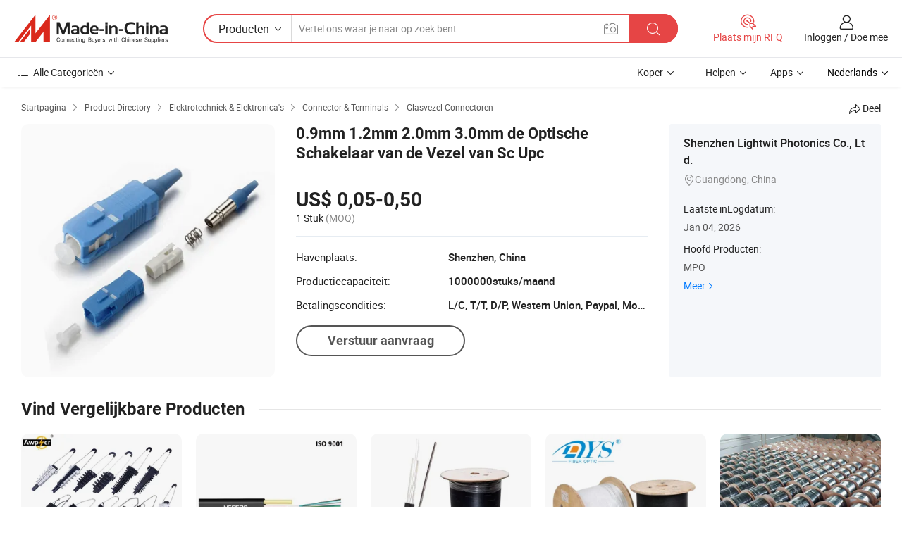

--- FILE ---
content_type: text/html;charset=UTF-8
request_url: https://nl.made-in-china.com/co_szlw660516/product_0-9mm-1-2mm-2-0mm-3-0mm-Sc-Upc-Fiber-Optic-Connector_rooeeyhng.html
body_size: 21587
content:
<!DOCTYPE HTML>
<html lang="nl">
<head>
    <meta content="text/html; charset=utf-8" http-equiv="Content-Type" />
    <link rel="dns-prefetch" href="//www.micstatic.com">
    <link rel="dns-prefetch" href="//image.made-in-china.com">
    <link rel="dns-prefetch" href="//www.made-in-china.com">
    <link rel="dns-prefetch" href="//pylon.micstatic.com">
    <link rel="dns-prefetch" href="//expo.made-in-china.com">
    <link rel="dns-prefetch" href="//world.made-in-china.com">
    <link rel="dns-prefetch" href="//pic.made-in-china.com">
    <link rel="dns-prefetch" href="//fa.made-in-china.com">
    <meta http-equiv="X-UA-Compatible" content="IE=Edge, chrome=1" />
    <meta name="renderer" content="webkit" />
                            <link rel="alternate" hreflang="en" href="https://szlw660516.en.made-in-china.com/product/bNdnKlBTMZhp/China-0-9mm-1-2mm-2-0mm-3-0mm-Sc-Upc-Fiber-Optic-Connector.html" />
                                                        <link rel="alternate" hreflang="es" href="https://es.made-in-china.com/co_szlw660516/product_0-9mm-1-2mm-2-0mm-3-0mm-Sc-Upc-Fiber-Optic-Connector_rooeeyhng.html" />
                                            <link rel="alternate" hreflang="pt" href="https://pt.made-in-china.com/co_szlw660516/product_0-9mm-1-2mm-2-0mm-3-0mm-Sc-Upc-Fiber-Optic-Connector_rooeeyhng.html" />
                                            <link rel="alternate" hreflang="fr" href="https://fr.made-in-china.com/co_szlw660516/product_0-9mm-1-2mm-2-0mm-3-0mm-Sc-Upc-Fiber-Optic-Connector_rooeeyhng.html" />
                                            <link rel="alternate" hreflang="ru" href="https://ru.made-in-china.com/co_szlw660516/product_0-9mm-1-2mm-2-0mm-3-0mm-Sc-Upc-Fiber-Optic-Connector_rooeeyhng.html" />
                                            <link rel="alternate" hreflang="it" href="https://it.made-in-china.com/co_szlw660516/product_0-9mm-1-2mm-2-0mm-3-0mm-Sc-Upc-Fiber-Optic-Connector_rooeeyhng.html" />
                                            <link rel="alternate" hreflang="de" href="https://de.made-in-china.com/co_szlw660516/product_0-9mm-1-2mm-2-0mm-3-0mm-Sc-Upc-Fiber-Optic-Connector_rooeeyhng.html" />
                                            <link rel="alternate" hreflang="nl" href="https://nl.made-in-china.com/co_szlw660516/product_0-9mm-1-2mm-2-0mm-3-0mm-Sc-Upc-Fiber-Optic-Connector_rooeeyhng.html" />
                                            <link rel="alternate" hreflang="ar" href="https://sa.made-in-china.com/co_szlw660516/product_0-9mm-1-2mm-2-0mm-3-0mm-Sc-Upc-Fiber-Optic-Connector_rooeeyhng.html" />
                                            <link rel="alternate" hreflang="ko" href="https://kr.made-in-china.com/co_szlw660516/product_0-9mm-1-2mm-2-0mm-3-0mm-Sc-Upc-Fiber-Optic-Connector_rooeeyhng.html" />
                                            <link rel="alternate" hreflang="ja" href="https://jp.made-in-china.com/co_szlw660516/product_0-9mm-1-2mm-2-0mm-3-0mm-Sc-Upc-Fiber-Optic-Connector_rooeeyhng.html" />
                                            <link rel="alternate" hreflang="hi" href="https://hi.made-in-china.com/co_szlw660516/product_0-9mm-1-2mm-2-0mm-3-0mm-Sc-Upc-Fiber-Optic-Connector_rooeeyhng.html" />
                                            <link rel="alternate" hreflang="th" href="https://th.made-in-china.com/co_szlw660516/product_0-9mm-1-2mm-2-0mm-3-0mm-Sc-Upc-Fiber-Optic-Connector_rooeeyhng.html" />
                                            <link rel="alternate" hreflang="tr" href="https://tr.made-in-china.com/co_szlw660516/product_0-9mm-1-2mm-2-0mm-3-0mm-Sc-Upc-Fiber-Optic-Connector_rooeeyhng.html" />
                                            <link rel="alternate" hreflang="vi" href="https://vi.made-in-china.com/co_szlw660516/product_0-9mm-1-2mm-2-0mm-3-0mm-Sc-Upc-Fiber-Optic-Connector_rooeeyhng.html" />
                                            <link rel="alternate" hreflang="id" href="https://id.made-in-china.com/co_szlw660516/product_0-9mm-1-2mm-2-0mm-3-0mm-Sc-Upc-Fiber-Optic-Connector_rooeeyhng.html" />
                                    <link rel="alternate" hreflang="x-default" href="https://szlw660516.en.made-in-china.com/product/bNdnKlBTMZhp/China-0-9mm-1-2mm-2-0mm-3-0mm-Sc-Upc-Fiber-Optic-Connector.html" />
            <title>0.9mm 1.2mm 2.0mm 3.0mm de Optische Schakelaar van de Vezel van Sc Upc - China de optische schakelaar van de vezel, de schakelaar van sc</title>
            <meta name="Keywords" content="0.9mm 1.2mm 2.0mm 3.0mm de Optische Schakelaar van de Vezel van Sc Upc,de optische schakelaar van de vezel, de schakelaar van sc" />
                        <meta name="Description" content="0.9mm 1.2mm 2.0mm 3.0mm de Optische Schakelaar van de Vezel van Sc Upc,Vind Details over de optische schakelaar van de vezel, de schakelaar van sc van 0.9mm 1.2mm 2.0mm 3.0mm de Optische Schakelaar van de Vezel van Sc Upc - Shenzhen Lightwit Photonics Co., Ltd." />
             <meta property="og:title" content="[Hot Item] 0.9mm 1.2mm 2.0mm 3.0mm de Optische Schakelaar van de Vezel van Sc Upc"/>
<meta property="og:type" content="product"/>
<meta property="og:url" content="https://nl.made-in-china.com/co_szlw660516/product_0-9mm-1-2mm-2-0mm-3-0mm-Sc-Upc-Fiber-Optic-Connector_rooeeyhng.html"/>
<meta property="og:image" content="https://image.made-in-china.com/2f0j00kVjfmnCqyWbl/0-9mm-1-2mm-2-0mm-3-0mm-Sc-Upc-Fiber-Optic-Connector.jpg"/>
<meta property="og:site_name" content="Made-in-China.com"/>
<meta property="fb:admins" content="292039974180201"/>
<meta property="fb:page_id" content="10150525576765348"/>
<meta property="fb:app_id" content="205885989426763"/>
<meta property="og:description" content="Model NR.: LW-F0C001 Transmissie Medium: Single-Mode Structuur: SC Aantal Cores: Single-Core Ferrule endface: PC (UPC) Vorm: Plein"/>
<meta property="product:price:amount" content="0.05" />
<meta property="product:price:currency" content="USD" />
<meta property="og:availability" content="instock" />
<link rel="canonical" href="https://nl.made-in-china.com/co_szlw660516/product_0-9mm-1-2mm-2-0mm-3-0mm-Sc-Upc-Fiber-Optic-Connector_rooeeyhng.html" />
            <link rel="amphtml" href="https://nl.made-in-china.com/amp/co_szlw660516/product_0-9mm-1-2mm-2-0mm-3-0mm-Sc-Upc-Fiber-Optic-Connector_rooeeyhng.html">
    <link rel="stylesheet" type="text/css" href="https://www.micstatic.com/common/css/global_bdef139a.css" media="all">
    <link rel="stylesheet" type="text/css" href="https://www.micstatic.com/landing/www/product/free/css/global_v2_96df6b18.css" media="all">
    <link rel="stylesheet" type="text/css" href="https://www.micstatic.com/common/js/assets/artDialog/2.0.0/skins/default_9d77dce2.css" />
    <link rel="stylesheet" href="https://www.micstatic.com/landing/www/product/free/css/detail_v2_18a5c081.css">
            <link rel="stylesheet" type="text/css" href="https://www.micstatic.com/landing/www/product/free/css/detail-mlan_51101171.css" media="all"/>
            <script type="text/javascript" src="https://www.micstatic.com/common/js/libs/jquery_2ad57377.js" charset="utf-8" crossorigin="anonymous" ></script><script type="text/javascript" src="https://www.micstatic.com/common/js/libs/class.0.3.2_2c7a4288.js" charset="utf-8" crossorigin="anonymous" ></script><!-- Polyfill Code Begin --><script chaset="utf-8" type="text/javascript" src="https://www.micstatic.com/polyfill/polyfill-simplify_eb12d58d.js"></script><!-- Polyfill Code End --></head>
<body class="res-wrapper" probe-clarity="false" >
    <div style="position:absolute;top:0;left:0;width:1px;height:1px;overflow:hidden">
        <img src="//stat.made-in-china.com/event/rec.gif?type=0&data=%7B%22layout%22%3A%22-1%22%2C%22ct%22%3A%222%22%2C%22pos%22%3A0%2C%22random%22%3A%220%22%2C%22c%22%3A%222%22%7D&st=1769080592782"/>
    </div>
    <input type="hidden" id="lan" name="lan" value="nl">
    <input id="rfqClickData" type="hidden" value="type=2&data=%7B%22layout%22%3A%22-1%22%2C%22ct%22%3A%222%22%2C%22pos%22%3A0%2C%22random%22%3A%220%22%2C%22c%22%3A%222%22%7D&st=1769080592782&rfqc=1" />
    <input id="rootpath" type="hidden" value="" />
    <input type="hidden" id="loginUserName" value="szlw660516"/>
    <input type="hidden" id="enHomeUrl" value="https://szlw660516.en.made-in-china.com"/>
    <input type="hidden" id="pureFreeUrlType" value="false"/>
    <input type="hidden" id="logoImgUrl" value=""/>
    <input type="hidden" id="comReviewSourceId" value="eMqmoDGLOaiU"/>
            <input type="hidden" name="abTestCode" id="abTestCode" value="" />
            <input type="hidden" name="searchTip" id="searchTip" value="Nog steeds op zoek? Zoek gewoon verder om te vinden wat je zoekt!">
    <input type="hidden" name="user_behavior_trace_id" id="user_behavior_trace_id" value="1jfimn6al335x"/>
        <input type="hidden" id="contactUrlParam" value="?plant=nl&from=shrom&type=down&page=p_detail">
            <div id="header" ></div>
<script>
    function headerMlanInit() {
        const funcName = 'headerMlan';
        const app = new window[funcName]({target: document.getElementById('header'), props: {props: {"pageType":9,"logoTitle":"Fabrikanten en Leveranciers","logoUrl":null,"base":{"buyerInfo":{"service":"Service","newUserGuide":"Gids voor Beginners","auditReport":"Audited Suppliers' Reports","meetSuppliers":"Meet Suppliers","onlineTrading":"Secured Trading Service","buyerCenter":"Koperscentrum","contactUs":"Contact met ons op","search":"Zoeken","prodDirectory":"Product Directory","supplierDiscover":"Supplier Discover","sourcingRequest":"Post Sourcing-aanvraag","quickLinks":"Quick Links","myFavorites":"Mijn Favorieten","visitHistory":"Browsegeschiedenis","buyer":"Koper","blog":"Zakelijke Inzichten"},"supplierInfo":{"supplier":"Leverancier","joinAdvance":"加入高级会员","tradeServerMarket":"外贸服务市场","memberHome":"外贸e家","cloudExpo":"Smart Expo云展会","onlineTrade":"交易服务","internationalLogis":"国际物流","northAmericaBrandSailing":"北美全渠道出海","micDomesticTradeStation":"中国制造网内贸站"},"helpInfo":{"whyMic":"Why Made-in-China.com","auditSupplierWay":"Hoe controleren wij leveranciers","securePaymentWay":"Hoe beveiligen wij betalingen","submitComplaint":"Dien een klacht in","contactUs":"Contact met ons op","faq":"FAQ","help":"Helpen"},"appsInfo":{"downloadApp":"Download App!","forBuyer":"Voor Koper","forSupplier":"Voor Leverancier","exploreApp":"Ontdek exclusieve app-kortingen","apps":"Apps"},"languages":[{"lanCode":0,"simpleName":"en","name":"English","value":"https://szlw660516.en.made-in-china.com/product/bNdnKlBTMZhp/China-0-9mm-1-2mm-2-0mm-3-0mm-Sc-Upc-Fiber-Optic-Connector.html","htmlLang":"en"},{"lanCode":5,"simpleName":"es","name":"Español","value":"https://es.made-in-china.com/co_szlw660516/product_0-9mm-1-2mm-2-0mm-3-0mm-Sc-Upc-Fiber-Optic-Connector_rooeeyhng.html","htmlLang":"es"},{"lanCode":4,"simpleName":"pt","name":"Português","value":"https://pt.made-in-china.com/co_szlw660516/product_0-9mm-1-2mm-2-0mm-3-0mm-Sc-Upc-Fiber-Optic-Connector_rooeeyhng.html","htmlLang":"pt"},{"lanCode":2,"simpleName":"fr","name":"Français","value":"https://fr.made-in-china.com/co_szlw660516/product_0-9mm-1-2mm-2-0mm-3-0mm-Sc-Upc-Fiber-Optic-Connector_rooeeyhng.html","htmlLang":"fr"},{"lanCode":3,"simpleName":"ru","name":"Русский язык","value":"https://ru.made-in-china.com/co_szlw660516/product_0-9mm-1-2mm-2-0mm-3-0mm-Sc-Upc-Fiber-Optic-Connector_rooeeyhng.html","htmlLang":"ru"},{"lanCode":8,"simpleName":"it","name":"Italiano","value":"https://it.made-in-china.com/co_szlw660516/product_0-9mm-1-2mm-2-0mm-3-0mm-Sc-Upc-Fiber-Optic-Connector_rooeeyhng.html","htmlLang":"it"},{"lanCode":6,"simpleName":"de","name":"Deutsch","value":"https://de.made-in-china.com/co_szlw660516/product_0-9mm-1-2mm-2-0mm-3-0mm-Sc-Upc-Fiber-Optic-Connector_rooeeyhng.html","htmlLang":"de"},{"lanCode":7,"simpleName":"nl","name":"Nederlands","value":"https://nl.made-in-china.com/co_szlw660516/product_0-9mm-1-2mm-2-0mm-3-0mm-Sc-Upc-Fiber-Optic-Connector_rooeeyhng.html","htmlLang":"nl"},{"lanCode":9,"simpleName":"sa","name":"العربية","value":"https://sa.made-in-china.com/co_szlw660516/product_0-9mm-1-2mm-2-0mm-3-0mm-Sc-Upc-Fiber-Optic-Connector_rooeeyhng.html","htmlLang":"ar"},{"lanCode":11,"simpleName":"kr","name":"한국어","value":"https://kr.made-in-china.com/co_szlw660516/product_0-9mm-1-2mm-2-0mm-3-0mm-Sc-Upc-Fiber-Optic-Connector_rooeeyhng.html","htmlLang":"ko"},{"lanCode":10,"simpleName":"jp","name":"日本語","value":"https://jp.made-in-china.com/co_szlw660516/product_0-9mm-1-2mm-2-0mm-3-0mm-Sc-Upc-Fiber-Optic-Connector_rooeeyhng.html","htmlLang":"ja"},{"lanCode":12,"simpleName":"hi","name":"हिन्दी","value":"https://hi.made-in-china.com/co_szlw660516/product_0-9mm-1-2mm-2-0mm-3-0mm-Sc-Upc-Fiber-Optic-Connector_rooeeyhng.html","htmlLang":"hi"},{"lanCode":13,"simpleName":"th","name":"ภาษาไทย","value":"https://th.made-in-china.com/co_szlw660516/product_0-9mm-1-2mm-2-0mm-3-0mm-Sc-Upc-Fiber-Optic-Connector_rooeeyhng.html","htmlLang":"th"},{"lanCode":14,"simpleName":"tr","name":"Türkçe","value":"https://tr.made-in-china.com/co_szlw660516/product_0-9mm-1-2mm-2-0mm-3-0mm-Sc-Upc-Fiber-Optic-Connector_rooeeyhng.html","htmlLang":"tr"},{"lanCode":15,"simpleName":"vi","name":"Tiếng Việt","value":"https://vi.made-in-china.com/co_szlw660516/product_0-9mm-1-2mm-2-0mm-3-0mm-Sc-Upc-Fiber-Optic-Connector_rooeeyhng.html","htmlLang":"vi"},{"lanCode":16,"simpleName":"id","name":"Bahasa Indonesia","value":"https://id.made-in-china.com/co_szlw660516/product_0-9mm-1-2mm-2-0mm-3-0mm-Sc-Upc-Fiber-Optic-Connector_rooeeyhng.html","htmlLang":"id"}],"showMlan":true,"showRules":false,"rules":"Rules","language":"nl","menu":"Menu","subTitle":null,"subTitleLink":null,"stickyInfo":null},"categoryRegion":{"categories":"Alle Categorieën","categoryList":[{"name":"Landbouw & Voeding","value":"https://nl.made-in-china.com/category1_Agriculture-Food/Agriculture-Food_usssssssss.html","catCode":"1000000000"},{"name":"Kleding & Toebehoren","value":"https://nl.made-in-china.com/category1_Apparel-Accessories/Apparel-Accessories_uussssssss.html","catCode":"1100000000"},{"name":"Kunst Artikels & Ambachten","value":"https://nl.made-in-china.com/category1_Arts-Crafts/Arts-Crafts_uyssssssss.html","catCode":"1200000000"},{"name":"Auto Parts","value":"https://nl.made-in-china.com/category1_Auto-Motorcycle-Parts-Accessories/Auto-Motorcycle-Parts-Accessories_yossssssss.html","catCode":"2900000000"},{"name":"Tassen & Geschenkdozen","value":"https://nl.made-in-china.com/category1_Bags-Cases-Boxes/Bags-Cases-Boxes_yhssssssss.html","catCode":"2600000000"},{"name":"Chemische Stoffen","value":"https://nl.made-in-china.com/category1_Chemicals/Chemicals_uissssssss.html","catCode":"1300000000"},{"name":"Computer Producten","value":"https://nl.made-in-china.com/category1_Computer-Products/Computer-Products_iissssssss.html","catCode":"3300000000"},{"name":"Bouw & Decoratie Materialen","value":"https://nl.made-in-china.com/category1_Construction-Decoration/Construction-Decoration_ugssssssss.html","catCode":"1500000000"},{"name":"Consument Elektronica's","value":"https://nl.made-in-china.com/category1_Consumer-Electronics/Consumer-Electronics_unssssssss.html","catCode":"1400000000"},{"name":"Elektrotechniek & Elektronica's","value":"https://nl.made-in-china.com/category1_Electrical-Electronics/Electrical-Electronics_uhssssssss.html","catCode":"1600000000"},{"name":"Meubilair","value":"https://nl.made-in-china.com/category1_Furniture/Furniture_yessssssss.html","catCode":"2700000000"},{"name":"Gezondheid & Geneeskunde","value":"https://nl.made-in-china.com/category1_Health-Medicine/Health-Medicine_uessssssss.html","catCode":"1700000000"},{"name":"Industriële Apparaturen & Onderdelen","value":"https://nl.made-in-china.com/category1_Industrial-Equipment-Components/Industrial-Equipment-Components_inssssssss.html","catCode":"3400000000"},{"name":"Instrumenten & Meters","value":"https://nl.made-in-china.com/category1_Instruments-Meters/Instruments-Meters_igssssssss.html","catCode":"3500000000"},{"name":"Lichte Industrie & Dagelijks Gebruik","value":"https://nl.made-in-china.com/category1_Light-Industry-Daily-Use/Light-Industry-Daily-Use_urssssssss.html","catCode":"1800000000"},{"name":"Licht & Verlichting","value":"https://nl.made-in-china.com/category1_Lights-Lighting/Lights-Lighting_isssssssss.html","catCode":"3000000000"},{"name":"Produceren & Verwerken Machine","value":"https://nl.made-in-china.com/category1_Manufacturing-Processing-Machinery/Manufacturing-Processing-Machinery_uossssssss.html","catCode":"1900000000"},{"name":"Metallurgische, Mineralen & Energie","value":"https://nl.made-in-china.com/category1_Metallurgy-Mineral-Energy/Metallurgy-Mineral-Energy_ysssssssss.html","catCode":"2000000000"},{"name":"Kantoorartikelen","value":"https://nl.made-in-china.com/category1_Office-Supplies/Office-Supplies_yrssssssss.html","catCode":"2800000000"},{"name":"Verpakking & Printing","value":"https://nl.made-in-china.com/category1_Packaging-Printing/Packaging-Printing_ihssssssss.html","catCode":"3600000000"},{"name":"Veiligheid & Bescherming","value":"https://nl.made-in-china.com/category1_Security-Protection/Security-Protection_ygssssssss.html","catCode":"2500000000"},{"name":"Diensten","value":"https://nl.made-in-china.com/category1_Service/Service_ynssssssss.html","catCode":"2400000000"},{"name":"Sportartikelen & Vrijetijds","value":"https://nl.made-in-china.com/category1_Sporting-Goods-Recreation/Sporting-Goods-Recreation_iussssssss.html","catCode":"3100000000"},{"name":"Textiel","value":"https://nl.made-in-china.com/category1_Textile/Textile_yussssssss.html","catCode":"2100000000"},{"name":"Ijzerwaren & Gereedschap","value":"https://nl.made-in-china.com/category1_Tools-Hardware/Tools-Hardware_iyssssssss.html","catCode":"3200000000"},{"name":"Speelgoed","value":"https://nl.made-in-china.com/category1_Toys/Toys_yyssssssss.html","catCode":"2200000000"},{"name":"Vervoer","value":"https://nl.made-in-china.com/category1_Transportation/Transportation_yissssssss.html","catCode":"2300000000"}],"more":"Meer"},"searchRegion":{"show":true,"lookingFor":"Vertel ons waar je naar op zoek bent...","homeUrl":"//nl.made-in-china.com","products":"Producten","suppliers":"Leveranciers","auditedFactory":null,"uploadImage":"Afbeelding uploaden","max20MbPerImage":"Maximaal 20 MB per afbeelding","yourRecentKeywords":"Uw Recente Zoekwoorden","clearHistory":"Wis de geschiedenis","popularSearches":"Verwante Opzoekopdrachten","relatedSearches":"Meer","more":null,"maxSizeErrorMsg":"Upload mislukt. De maximale afbeeldingsgrootte is 20 MB.","noNetworkErrorMsg":"Geen netwerkverbinding. Controleer uw netwerkinstellingen en probeer het opnieuw.","uploadFailedErrorMsg":"Upload mislukt. Onjuist afbeeldingsformaat. Ondersteunde formaten: JPG, PNG, BMP.","relatedList":null,"relatedTitle":null,"relatedTitleLink":null,"formParams":null,"mlanFormParams":{"keyword":null,"inputkeyword":null,"type":null,"currentTab":null,"currentPage":null,"currentCat":null,"currentRegion":null,"currentProp":null,"submitPageUrl":null,"parentCat":null,"otherSearch":null,"currentAllCatalogCodes":null,"sgsMembership":null,"memberLevel":null,"topOrder":null,"size":null,"more":"meer","less":"less","staticUrl50":null,"staticUrl10":null,"staticUrl30":null,"condition":"0","conditionParamsList":[{"condition":"0","conditionName":null,"action":"https://nl.made-in-china.com/quality-china-product/middleSearch","searchUrl":null,"inputPlaceholder":null},{"condition":"1","conditionName":null,"action":"/companySearch?keyword=#word#","searchUrl":null,"inputPlaceholder":null}]},"enterKeywordTips":"Voer a.u.b. minimaal een trefwoord in voor uw zoekopdracht.","openMultiSearch":false},"frequentRegion":{"rfq":{"rfq":"Plaats mijn RFQ","searchRfq":"Search RFQs","acquireRfqHover":"Vertel ons wat u nodig heeft en probeer op de gemakkelijke manier offertes !op te vragen","searchRfqHover":"Discover quality RFQs and connect with big-budget buyers"},"account":{"account":"Rekening","signIn":"Inloggen","join":"Doe mee","newUser":"Nieuwe Gebruiker","joinFree":"Gratis lid worden","or":"Of","socialLogin":"Door te klikken op Aanmelden, Gratis lid worden of Doorgaan met Facebook, Linkedin, Twitter, Google, %s ga ik akkoord met de %sUser Agreement%s en het %sPrivacy Policy%s","message":"Berichten","quotes":"Citaten","orders":"Bestellingen","favorites":"Favorieten","visitHistory":"Browsegeschiedenis","postSourcingRequest":"Post Sourcing-aanvraag","hi":"Hallo","signOut":"Afmelden","manageProduct":"Producten beheren","editShowroom":"Showroom bewerken","username":"","userType":null,"foreignIP":true,"currentYear":2026,"userAgreement":"Gebruikersovereenkomst","privacyPolicy":"Privacybeleid"},"message":{"message":"Berichten","signIn":"Inloggen","join":"Doe mee","newUser":"Nieuwe Gebruiker","joinFree":"Gratis lid worden","viewNewMsg":"Sign in to view the new messages","inquiry":"Aanvraag","rfq":"RFQs","awaitingPayment":"Awaiting payments","chat":"Chatten","awaitingQuotation":"In afwachting van offertes"},"cart":{"cart":"Onderzoeksmand"}},"busiRegion":null,"previewRegion":null}}});
		const hoc=o=>(o.__proto__.$get=function(o){return this.$$.ctx[this.$$.props[o]]},o.__proto__.$getKeys=function(){return Object.keys(this.$$.props)},o.__proto__.$getProps=function(){return this.$get("props")},o.__proto__.$setProps=function(o){var t=this.$getKeys(),s={},p=this;t.forEach(function(o){s[o]=p.$get(o)}),s.props=Object.assign({},s.props,o),this.$set(s)},o.__proto__.$help=function(){console.log("\n            $set(props): void             | 设置props的值\n            $get(key: string): any        | 获取props指定key的值\n            $getKeys(): string[]          | 获取props所有key\n            $getProps(): any              | 获取props里key为props的值（适用nail）\n            $setProps(params: any): void  | 设置props里key为props的值（适用nail）\n            $on(ev, callback): func       | 添加事件监听，返回移除事件监听的函数\n            $destroy(): void              | 销毁组件并触发onDestroy事件\n        ")},o);
        window[`${funcName}Api`] = hoc(app);
    };
</script><script type="text/javascript" crossorigin="anonymous" onload="headerMlanInit()" src="https://www.micstatic.com/nail/pc/header-mlan_6f301846.js"></script>    <div class="page">
        <div class="grid">
            <input type="hidden" id="curLanCode" value=" 7"/>
            <input id="ads_word" name="ads_word" type="hidden" value="de optische schakelaar van de vezel" />
            <input type="hidden" name="qaToken" id="qaToken" value="" />
            <input type="hidden" id="qaSource" value="33">
            <input type="hidden" name="iqa-country" id="iqa-country" value="United_States" />
            <input type="hidden" name="iqa-portrait" id="iqa-portrait" value="//image.made-in-china.com/2f1j00kVjfmnCqyWbl/0-9mm-1-2mm-2-0mm-3-0mm-Sc-Upc-Fiber-Optic-Connector.jpg" />
                        <input type="hidden" name="iqa-tooltip-selecter" id="iqa-tooltip-selecter" value="#J-send-inquiry" />
            <script class="J-mlan-config" type="text/data-lang" data-lang="nl">
                {
                    "more": "Bekijk alles",
                "less": "Minder zien",
                "pmore": "Meer",
                "pless": "Minder",
                "emailRequired": "Vul alstublieft uw e-mail adres in.",
                "email": "Voer alstublieft uw geldige e-mailadres in.",
                "contentRequired": "Voer de inhoud voor uw aanvraag in.",
                "maxLength": "De inhoud van uw aanvraag moet tussen de 20 en 4000 tekens lang zijn.",
                "quiryDialogTitle": "Voer uw contact om vertrouwen op te bouwen met de leverancier (s)",
                "videoTitle": "Bekijk gerelateerde video's",
                "alsoViewTitle": "Mensen die dit hebben bekeken, hebben ook bekeken",
                "latestPriceTitle": "Voer uw gedetailleerde vereisten in om een nauwkeurige offerte te ontvangen",
                "frequencyError": "Uw operatie komt te vaak voor. Probeer het later opnieuw.",
                "ratingReviews": "Beoordelingen en Recensies",
                "selectOptions": ["Toprecensies", "Meest Recente"],
                "overallReviews": {
                    "title": "Algemene Beoordelingen",
                    "reviews": "Beoordelingen",
                    "star": "Ster"
                },
                "customerSatisfaction": {
                    "title": "Klanttevredenheid",
                    "response": "Antwoord",
                    "service": "Service",
                    "quality": "Kwaliteit",
                    "delivery": "Levering"
                },
                "reviewDetails": {
                    "title": "Details Bekijken",
                    "verifiedPurchase": "Geverifieerde aankoop",
                    "showPlace": {
                        "publicShow": "Public show",
                        "publicShowInProtection": "Public show (Protection period)",
                        "onlyInVo": "Only show in VO"
                    },
                    "modified": "Gewijzigd"
                },
                "pager": {
                    "goTo": "Ga naar",
                    "page": "Bladzijde",
                    "next": "Volgend",
                    "prev": "Vorige",
                    "confirm": "Bevestig"
                },
                "loadingTip": "Bezig met laden",
                "foldingReviews": "Bekijk beoordelingen van vouwen",
                "noInfoTemporarily": "Tijdelijk geen informatie.",
                "Company Introduction": "Bedrijfsintroductie"
            }
            </script>
            <div class="page-product-details">
                <div class="detail-wrapper cf">
                    <div class="main-wrap">
                                                    <input type="hidden" id="encodeProdCatCode" value="EqNapJnVUmEQ"/>
                                                <input type="hidden" id="sensor_pg_v" value="pid:bNdnKlBTMZhp,cid:eMqmoDGLOaiU,tp:104,stp:10403,plate:normal,sst:free"/>
                        <input type="hidden" id="isUser" value="false">
                        <!-- 面包屑 -->
                        <div class="top-box">
                            <div class="crumb">
    <span>
                <a rel="nofollow" target="_blank" href="//nl.made-in-china.com/">
                    <span>Startpagina</span>
    </a>
    </span>
    <i class="micon">&#xe008;</i>
    <span>
                                <a target="_blank" href="https://nl.made-in-china.com/html/category.html">
                        <span>Product Directory</span>
        </a>
            </span>
                        <i class="micon">&#xe008;</i>
            <span>
                            <a target="_blank" href="https://nl.made-in-china.com/category1_Electrical-Electronics/Electrical-Electronics_uhssssssss.html">
                                    <span>Elektrotechniek & Elektronica's</span>
            </a>
            </span>
                    <i class="micon">&#xe008;</i>
            <span>
                            <a target="_blank" href="https://nl.made-in-china.com/category23_Electrical-Electronics/Connector-Terminals_uhsrssssss_1.html">
                                    <span>Connector & Terminals</span>
            </a>
            </span>
                <i class="micon">&#xe008;</i>
        <span>
                        <a target="_blank" href="https://nl.made-in-china.com/category23_Electrical-Electronics/Fiber-Connector_uhsrsyssss_1.html">
                            <span>Glasvezel Connectoren</span>
        </a>
        </span>
    </div>
                            <div class="sider-top cf">
        <div class="share-wrap share-small-wrap J-share">
    <span class="share-link">
        <i class="ob-icon icon-right-rotation"></i> Deel </span>
    <div class="share-cnt cf">
        <span class="share-empty-box"></span>
                                <span id="J-sns-icons" data-Image="//image.made-in-china.com/43f34j00kVjfmnCqyWbl/0-9mm-1-2mm-2-0mm-3-0mm-Sc-Upc-Fiber-Optic-Connector.jpg" data-Desc="0.9mm 1.2mm 2.0mm 3.0mm de Optische Schakelaar van de Vezel van Sc Upc on Made-in-China.com"
                  data-fblink="https://nl.made-in-china.com/co_szlw660516/product_0-9mm-1-2mm-2-0mm-3-0mm-Sc-Upc-Fiber-Optic-Connector_rooeeyhng.html?utm_medium=free&utm_campaign=showroom_share&utm_source=facebook"
                  data-twlink="https://nl.made-in-china.com/co_szlw660516/product_0-9mm-1-2mm-2-0mm-3-0mm-Sc-Upc-Fiber-Optic-Connector_rooeeyhng.html?utm_medium=free&utm_campaign=showroom_share&utm_source=twitter"
                  data-ptlink="https://nl.made-in-china.com/co_szlw660516/product_0-9mm-1-2mm-2-0mm-3-0mm-Sc-Upc-Fiber-Optic-Connector_rooeeyhng.html?utm_medium=free&utm_campaign=showroom_share&utm_source=pinterest"
                  data-ldlink="https://nl.made-in-china.com/co_szlw660516/product_0-9mm-1-2mm-2-0mm-3-0mm-Sc-Upc-Fiber-Optic-Connector_rooeeyhng.html?utm_medium=free&utm_campaign=showroom_share&utm_source=linkedin"
                            ></span>
                <span class="mail link-blue fr">
            <iframe src="about:blank" frameborder="0" id="I-email-this-page" name="I-email-this-page" width="0" height="0" style="width:0;height:0;"></iframe>
            <a class="micpm" href="https://szlw660516.en.made-in-china.com/share/bNdnKlBTMZhp/China-0-9mm-1-2mm-2-0mm-3-0mm-Sc-Upc-Fiber-Optic-Connector.html?lanCode=7" rel="nofollow" title="Email" target="I-email-this-page" ><i class="micon" title="Email this page"></i></a>
        </span>
    </div>
</div>
</div>
                        </div>
                        <!-- 产品主要信息 -->
                        <div class="product-info-box">
                            <div class="free-page-main-info main-info cf" faw-module="main_product" faw-exposure>
                                                                    <div class="gallary-box">
                                        <div class="gallary-wrap">
                                            <div class="pic-list" id="pic-list">
                                                <div class="item" fsrc="#">
                                                    <div class="hvalign">
                                                        <div class="hvalign-cnt" ads-data="st:8">
                                                                                                                                                                                            <img src="//image.made-in-china.com/155f0j00kVjfmnCqyWbl/0-9mm-1-2mm-2-0mm-3-0mm-Sc-Upc-Fiber-Optic-Connector.webp" alt="0.9mm 1.2mm 2.0mm 3.0mm de Optische Schakelaar van de Vezel van Sc Upc"
                                                                        title="0.9mm 1.2mm 2.0mm 3.0mm de Optische Schakelaar van de Vezel van Sc Upc">
                                                                                                                    </div>
                                                    </div>
                                                </div>
                                            </div>
                                        </div>
                                    </div>
                                                                    <div class="base-info">
                                        <div class="pro-name">
                                            <h1>0.9mm 1.2mm 2.0mm 3.0mm de Optische Schakelaar van de Vezel van Sc Upc</h1>
                                                                                    </div>
                                                                                    <div class="property">
                                                                    <div class="price-box">
            <div class="price-base-info">
                                    <div class="only-one-priceNum">
                        <table>
                            <tbody>
                            <tr style="display: inline-flex; flex-wrap: wrap;flex-direction: column;" class="only-one-priceNum-tr">
                                <td style="padding: 0 !important;">
                                    <span class="only-one-priceNum-td-left">US$ 0,05-0,50</span>
                                </td>
                                <td style="padding: 0" class="sa-only-property-price only-one-priceNum-price">
                                    <span style="color: #222">1 Stuk</span>
                                    <span style="color: #888888">
                                            (MOQ)
                                        </span>
                                </td>
                            </tr>
                            </tbody>
                        </table>
                    </div>
            </div>
        </div>
    <div class="others">
                                                                            <div class="th">Havenplaats:</div>
                    <div class="td" title="Shenzhen, China">Shenzhen, China</div>
                                                                <div class="th">Productiecapaciteit:</div>
                    <div class="td" title="1000000stuks/maand">1000000stuks/maand</div>
                                                                <div class="th">Betalingscondities:</div>
                    <div class="td" title="L/C, T/T, D/P, Western Union, Paypal, Money Gram">L/C, T/T, D/P, Western Union, Paypal, Money Gram</div>
                                </div>
</div>
                                        <div class="act-box">
                                                                                            <div class="btns">
                                                                                                            <a fun-inquiry-product class="btn" target="_blank" href="https://www.made-in-china.com/sendInquiry/prod_bNdnKlBTMZhp_eMqmoDGLOaiU.html?plant=nl&from=shrom&type=down&page=p_detail" rel="nofollow" ads-data="st:24,pdid:bNdnKlBTMZhp,pcid:eMqmoDGLOaiU">Verstuur aanvraag</a>
                                                                                                    </div>
                                                                                    </div>
                                    </div>
                            </div>
                            <div class="com-info">
        <div class="base">
        <p class="com-name">
            <a href="https://nl.made-in-china.com/co_szlw660516/">
                Shenzhen Lightwit Photonics Co., Ltd.
            </a>
        </p>
        <p class="local"><i class="micon">&#xe024;</i>Guangdong, China</p>
    </div>
        <div class="review-scores">
                <div class="J-review-box" style="display: none;border-top: 1px solid #e6ecf2;padding: 5px 0;">
                            <span>What's your impression of this company?</span>
                        <div class="score-item review-btn" ads-data="st:114">
                <i class="ob-icon icon-fill-text"></i>
                <span style="color:#007DFA;text-decoration: underline;cursor: pointer;">review now</span>
            </div>
        </div>
    </div>
    <div class="other com-other-info">
        <div class="mrb-10">
            <p><span>Laatste inLogdatum:</span></p>
            <p> Jan 04, 2026</p>
        </div>
        <div class="mrb-10">
                    </div>
        <div>
                            <p><span>Hoofd Producten:</span></p>
                <p>
                                        <span class="sider-main-products-new ellipsis-two-lines" >
                                        MPO
                                        </span>
                                    </p>
                <div class="new-more">
                    <a href="https://nl.made-in-china.com/co_szlw660516/product_group_s_s_1.html" target="_blank">Meer<i class="ob-icon icon-right"></i></a>
                </div>
                    </div>
    </div>
</div>
                        </div>
                        <!-- Similar Items -->
                        <!-- ab实验只保留c -->
                        <div class="J-similar-product-place" faw-module="YML" faw-exposure>
    <div class="sr-similar-product-block">
        <div class="text-width-line">
            <div class="text">Vind Vergelijkbare Producten</div>
            <div class="line"></div>
        </div>
        <div class="sr-similar-product-wrap cf J-similar-product-wrap wrap-v3">
            <div class="sr-layout-content sr-similar-product-cnt cf J-similar-proudct-list ">
                <div class="sr-skeleton-container">
                    <div class="sr-skeleton-item">
                        <div class="sr-skeleton-pic"></div>
                        <div class="sr-skeleton-name"></div>
                        <div class="sr-skeleton-next-name"></div>
                        <div class="sr-skeleton-price"></div>
                        <div class="sr-skeleton-moq"></div>
                    </div>
                    <div class="sr-skeleton-item">
                        <div class="sr-skeleton-pic"></div>
                        <div class="sr-skeleton-name"></div>
                        <div class="sr-skeleton-next-name"></div>
                        <div class="sr-skeleton-price"></div>
                        <div class="sr-skeleton-moq"></div>
                    </div>
                    <div class="sr-skeleton-item">
                        <div class="sr-skeleton-pic"></div>
                        <div class="sr-skeleton-name"></div>
                        <div class="sr-skeleton-next-name"></div>
                        <div class="sr-skeleton-price"></div>
                        <div class="sr-skeleton-moq"></div>
                    </div>
                    <div class="sr-skeleton-item">
                        <div class="sr-skeleton-pic"></div>
                        <div class="sr-skeleton-name"></div>
                        <div class="sr-skeleton-next-name"></div>
                        <div class="sr-skeleton-price"></div>
                        <div class="sr-skeleton-moq"></div>
                    </div>
                    <div class="sr-skeleton-item">
                        <div class="sr-skeleton-pic"></div>
                        <div class="sr-skeleton-name"></div>
                        <div class="sr-skeleton-next-name"></div>
                        <div class="sr-skeleton-price"></div>
                        <div class="sr-skeleton-moq"></div>
                    </div>
                    <div class="sr-skeleton-item">
                        <div class="sr-skeleton-pic"></div>
                        <div class="sr-skeleton-name"></div>
                        <div class="sr-skeleton-next-name"></div>
                        <div class="sr-skeleton-price"></div>
                        <div class="sr-skeleton-moq"></div>
                    </div>
                </div>
            </div>
        </div>
    </div>
</div>
                        <!-- You May Like -->
                        <div class="product-box">
                            <div class="auto-box">
                                 <div class="main-block product-info J-tabs">
    <div class="main-block-title cf">
        <div class="desc-title J-tab selected"><h2>Beschrijving</h2></div>
        <div class="desc-title J-tab"><h2>Bedrijfsinfo</h2></div>
                    </div>
    <div class="main-block-wrap cf">
        <div class="desc rich-text J-tab-cnt" style="display:none;" >
                            <div class="sr-txt-title">
                    <h2 class="sr-txt-h2">Basis Informatie</h2>
                </div>
                                        <div class="basic-info cf">
                    <div class="basic-info-list">
                                                    <div class="bsc-item cf">
                                <div class="bac-item-label fl">Model NR.</div>
                                                                    <div class="bac-item-value fl">LW-F0C001</div>
                                                            </div>
                                                    <div class="bsc-item cf">
                                <div class="bac-item-label fl">Transmissie Medium</div>
                                                                    <div class="bac-item-value fl">Single-Mode</div>
                                                            </div>
                                                    <div class="bsc-item cf">
                                <div class="bac-item-label fl">Structuur</div>
                                                                    <div class="bac-item-value fl">SC</div>
                                                            </div>
                                                    <div class="bsc-item cf">
                                <div class="bac-item-label fl">Aantal Cores</div>
                                                                    <div class="bac-item-value fl">Single-Core</div>
                                                            </div>
                                                    <div class="bsc-item cf">
                                <div class="bac-item-label fl">Ferrule endface</div>
                                                                    <div class="bac-item-value fl">PC (UPC)</div>
                                                            </div>
                                                    <div class="bsc-item cf">
                                <div class="bac-item-label fl">Vorm</div>
                                                                    <div class="bac-item-value fl">Plein</div>
                                                            </div>
                                                    <div class="bsc-item cf">
                                <div class="bac-item-label fl">Fabricageproces</div>
                                                                    <div class="bac-item-value fl">Spuitgieten</div>
                                                            </div>
                                                    <div class="bsc-item cf">
                                <div class="bac-item-label fl">Toepassing</div>
                                                                    <div class="bac-item-value fl">Netwerk Apparatuur</div>
                                                            </div>
                                                    <div class="bsc-item cf">
                                <div class="bac-item-label fl">Lichtbron TYPE</div>
                                                                    <div class="bac-item-value fl">Laser</div>
                                                            </div>
                                                    <div class="bsc-item cf">
                                <div class="bac-item-label fl">Type connector</div>
                                                                    <div class="bac-item-value fl">SC-APC</div>
                                                            </div>
                                                    <div class="bsc-item cf">
                                <div class="bac-item-label fl">Merk</div>
                                                                    <div class="bac-item-value fl">Oorspronkelijke uitrusting van de fabrikant</div>
                                                            </div>
                                                    <div class="bsc-item cf">
                                <div class="bac-item-label fl">Use</div>
                                                                    <div class="bac-item-value fl">FTTH</div>
                                                            </div>
                                                    <div class="bsc-item cf">
                                <div class="bac-item-label fl">Length</div>
                                                                    <div class="bac-item-value fl">60mm/58mm/55mm/50mm</div>
                                                            </div>
                                                    <div class="bsc-item cf">
                                <div class="bac-item-label fl">Insert Loss</div>
                                                                    <div class="bac-item-value fl">&lt;0.3dB</div>
                                                            </div>
                                                    <div class="bsc-item cf">
                                <div class="bac-item-label fl">Boot Type</div>
                                                                    <div class="bac-item-value fl">0.9/2.0/3.0mm</div>
                                                            </div>
                                                    <div class="bsc-item cf">
                                <div class="bac-item-label fl">Feature</div>
                                                                    <div class="bac-item-value fl">Field Assembling-Type</div>
                                                            </div>
                                                    <div class="bsc-item cf">
                                <div class="bac-item-label fl">Keywords</div>
                                                                    <div class="bac-item-value fl">Sc Connector</div>
                                                            </div>
                                                    <div class="bsc-item cf">
                                <div class="bac-item-label fl">Product Nane</div>
                                                                    <div class="bac-item-value fl">0.9mm 1.2mm 2.0mm 3.0mm Sc Upc Fiber Optic Connect</div>
                                                            </div>
                                                    <div class="bsc-item cf">
                                <div class="bac-item-label fl">Handelsmerk</div>
                                                                    <div class="bac-item-value fl">LIGHTWIT</div>
                                                            </div>
                                                    <div class="bsc-item cf">
                                <div class="bac-item-label fl">Transportpakket</div>
                                                                    <div class="bac-item-value fl">doos</div>
                                                            </div>
                                                    <div class="bsc-item cf">
                                <div class="bac-item-label fl">Oorsprong</div>
                                                                    <div class="bac-item-value fl">China</div>
                                                            </div>
                                                    <div class="bsc-item cf">
                                <div class="bac-item-label fl">Gs-Code</div>
                                                                    <div class="bac-item-value fl">8517622200</div>
                                                            </div>
                                            </div>
                </div>
                        <div class="sr-txt-title" style="margin-top: 20px">
                <h2 class="sr-txt-h2">Beschrijving</h2>
            </div>
                            0&period;9mm 1&period;2mm 2&period;0mm 3&period;0mm de Optische Schakelaar van de Vezel van Sc UPC<br /><br />De Beschrijving van het product&colon; <br />De schakelaar van de vezel is een goede oplossing aan gebied bedrading en de vezel-aan-schakelaar van de huistechniek&period; De assemblage zonder lijm&comma; het malen en de elektrohulpmiddelen&comma; worden wijd in bouwsectie&comma; de plaatsbehoefte gebruikt een snelle en stabiele schakelaar snel om te verbinden&comma; te verstrekken voor de verrichting&period; Het keurt de recentste vezel gevormde technologie goed&period; Al optische en mechanische index voldoet aan de norm van het flardkoord&comma; bereiken om het flardkoord via mechanische koude verbinding te maken&comma; het verandering het traditionele lasadvies&comma; de krachtige steun voor FTTx&period; Aanbiedt<br /><br />Eigenschap&colon; <br />1&period; Low toevoegingsverlies<br />2&period; High terugkeerverlies &lpar;lage hoeveelheden bezinning bij de interface&rpar;<br />3&period; Ease van installatie<br />4&period; Low kosten<br />5&period; Reliability<br />6&period; Low milieugevoeligheid<br />7&period; Handigheid<br /><br />Toepassing&colon; <br />1&period; CATV<br />2&period; Active apparatenbe&euml; Indiging<br />3&period; Telecommunication netwerken<br />4&period; Metro<br />5&period; Local de Netwerken van het gebied &lpar;LANs&rpar;<br />6&period; De netwerken van de gegevensverwerking<br />7&period; Teste apparatuur<br />8&period; Premise installatie<br />9&period; Wide de Netwerken van het gebied &lpar;WANs&rpar;<br /><br />De Specificatie van het product&colon; <div class="rich-text-table"><table border="1" style="width&colon;605px&semi;"><tbody><tr><td style="width&colon;148px&semi;">De Naam van het product</td><td style="width&colon;443px&semi;">0&period;9mm 1&period;2mm 2&period;0mm 3&period;0mm de optische schakelaar van de Vezel van Sc UPC</td></tr><tr><td style="width&colon;148px&semi;">Model Aantal</td><td style="width&colon;443px&semi;">Schakelaar van Sc 0&period;9mm van de vezel de optische</td></tr><tr><td style="width&colon;148px&semi;">Het type van vezel</td><td style="width&colon;443px&semi;">SM OM1 OM2 OM3 OM4</td></tr><tr><td style="width&colon;148px&semi;">Het type van schakelaar</td><td style="width&colon;443px&semi;">Sc</td></tr><tr><td style="width&colon;148px&semi;">Het Verlies van de toevoeging</td><td style="width&colon;443px&semi;">&le; 0&period;3db</td></tr><tr><td style="width&colon;148px&semi;">Het verlies van Reture</td><td style="width&colon;443px&semi;">&geq; 50db</td></tr><tr><td style="width&colon;148px&semi;">Toepassing</td><td style="width&colon;443px&semi;">FTTX&comma; CATV Metro&comma; LAN</td></tr><tr><td style="width&colon;148px&semi;">Vorm van verkoop</td><td style="width&colon;443px&semi;">OEM&sol;ODM</td></tr><tr><td style="width&colon;148px&semi;">Gebruik</td><td style="width&colon;443px&semi;">flard koord&comma; PLC splitser&comma; vlecht</td></tr><tr><td style="width&colon;148px&semi;">Het Ontwerp van de douane</td><td style="width&colon;443px&semi;">Welkom</td></tr><tr><td style="width&colon;148px&semi;">De Productietijd van de steekproef</td><td style="width&colon;443px&semi;">1day</td></tr><tr><td style="width&colon;148px&semi;">De prijs van de steekproef</td><td style="width&colon;443px&semi;">Vanaf steekproefdetails</td></tr><tr><td style="width&colon;148px&semi;">Certificaat</td><td style="width&colon;443px&semi;">RoHS&comma; SGS&comma; Ce</td></tr><tr><td style="width&colon;148px&semi;">Voordeel</td><td style="width&colon;443px&semi;">Beste prijs&comma; de beste dienst</td></tr><tr><td style="width&colon;148px&semi;">Eigenschappen</td><td style="width&colon;443px&semi;">1&period; Pass high&amp; Low temperatuurtest<br />2&period;100&percnt; grondstoffen3&period; Steady kwaliteit</td></tr></tbody></table></div><br /><div class="rich-text-table"><table><tbody><tr><td rowspan="3">Parameter</td><td rowspan="3">Eenheid</td><td colspan="4" style="text-align&colon;Center&semi;">FC&comma; SC&comma; LC&nbsp; </td><td colspan="3" style="text-align&colon;Center&semi;">ST&comma; MU</td><td colspan="3" style="text-align&colon;Center&semi;">MT-RJ&comma; MPO</td></tr><tr><td colspan="3" style="text-align&colon;Center&semi;">SM</td><td style="text-align&colon;Center&semi;">MM&period; </td><td colspan="2" style="text-align&colon;Center&semi;">SM</td><td style="text-align&colon;Center&semi;">MM&period; </td><td colspan="2" style="text-align&colon;Center&semi;">SM</td><td style="text-align&colon;Center&semi;">MM&period; </td></tr><tr><td style="text-align&colon;Center&semi;">PC</td><td style="text-align&colon;Center&semi;">UPC</td><td style="text-align&colon;Center&semi;">APC</td><td style="text-align&colon;Center&semi;">PC</td><td style="text-align&colon;Center&semi;">PC</td><td style="text-align&colon;Center&semi;">UPC</td><td style="text-align&colon;Center&semi;">PC</td><td style="text-align&colon;Center&semi;">PC</td><td style="text-align&colon;Center&semi;">UPC</td><td style="text-align&colon;Center&semi;">PC</td></tr><tr><td>Het verlies van de toevoeging&nbsp; &nbsp; &nbsp; &nbsp; &nbsp; &nbsp; &nbsp; &nbsp; &nbsp; &nbsp; &nbsp; &nbsp; &nbsp; &nbsp; </td><td>dB</td><td>&le; 0&period;3</td><td>&le; 0&period;2</td><td>&le; 0&period;3</td><td>&le; 0&period;2</td><td>&le; 0&period;2</td><td>&le; 0&period;2</td><td>&le; 0&period;2</td><td>&le; 0&period;3</td><td>&le; 0&period;2</td><td>&le; 0&period;2</td></tr><tr><td>Het verlies van de terugkeer&nbsp; &nbsp; &nbsp; &nbsp; &nbsp; &nbsp; &nbsp; &nbsp; &nbsp; &nbsp; &nbsp; &nbsp; &nbsp; &nbsp; &nbsp; &nbsp; &nbsp; </td><td>dB</td><td>&geq; 45</td><td>&geq; 50</td><td>&geq; 60</td><td>&geq; 30</td><td>&geq; 50</td><td>&geq; 50</td><td>&geq; 30</td><td>&geq; 45</td><td>&geq; 50</td><td>&geq; 35</td></tr><tr><td>Werkende golflengte</td><td>NM</td><td colspan="4">1310&comma; 1550</td><td colspan="3">1310&comma; 1550</td><td colspan="3">1310&comma; 1550</td></tr><tr><td>Ruilbaarheid&nbsp; &nbsp; &nbsp; &nbsp; &nbsp; &nbsp; &nbsp; </td><td>dB</td><td colspan="4">&le; 0&period;2</td><td colspan="3">&le; 0&period;2</td><td colspan="3">&le; 0&period;2</td></tr><tr><td>Trilling&nbsp; &nbsp; &nbsp; &nbsp; &nbsp; &nbsp; &nbsp; &nbsp; &nbsp; &nbsp; &nbsp; &nbsp; &nbsp; &nbsp; &nbsp; &nbsp; &nbsp; </td><td>dB</td><td colspan="4">&le; 0&period;2</td><td colspan="3">&le; 0&period;2</td><td colspan="3">&le; 0&period;2</td></tr><tr><td>Werkende temperatuur&nbsp; </td><td>&deg; C</td><td colspan="4">- 40~&plus;75</td><td colspan="3">- 40~&plus;75</td><td colspan="3">- 40~&plus;75</td></tr><tr><td>De temperatuur van de opslag&nbsp; </td><td>&deg; C</td><td colspan="4">- 40~&plus;85</td><td colspan="3">- 45~&plus;85</td><td colspan="3">- 45~&plus;85</td></tr><tr><td>De diameter van de kabel&nbsp; &nbsp; &nbsp; &nbsp; &nbsp; &nbsp; &nbsp; &nbsp; &nbsp; &nbsp; </td><td>mm</td><td colspan="4">&phi; 3&period;0&comma; &phi; 2&period;0&comma; &phi; 0&period;9</td><td colspan="3">&phi; 3&period;0&comma; &phi; 2&period;0&comma; &phi; 0&period;9</td><td colspan="3">&phi; 3&period;0&comma; &phi; 2&period;0&comma; &phi; 0&period;9</td></tr></tbody></table></div><br /><br />FAQ<br />Q1&colon; &nbsp; Zijn uw handel drijvende bedrijf of vervaardiging&quest; <br />A&colon; &nbsp; Wij zijn fabriek door SGS wordt geverifi&euml; Rd die<br />Q2&colon; &nbsp; Verleent u OEM de dienst&quest; <br />A&colon; &nbsp; Ja&comma; kunnen wij uw embleem of etiket op de producten of op de doos afdrukken<br />Q3&colon; &nbsp; Kunt u vrije steekproeven verstrekken&quest; <br />A&colon; &nbsp; Wat van lage waardesteekproeven kunnen voor u vrij zijn&comma; maar u hebt loon voor de het verschepen kosten nodig<br />Q4&colon; &nbsp; Hoe kunt u de kwaliteit waarborgen&quest; <br />A&colon; &nbsp; Bouw op ons perfect kwaliteitsbewakingssysteem voort&comma; waren elk van onze producten 100&percnt; getest v&oacute; &oacute; R de verzending<br />Q5&colon; &nbsp; Wat is uw levertijd&quest; <br />A&colon; &nbsp; Over het algemeen&comma; steekproef&colon; 3~5 werkdagen&period; Formele orde&colon; 7-10 werkdagen<br />Q6&colon; &nbsp; Wat is uw betalingstermijnen&quest; <br />A&colon; &nbsp; Wij keuren T&sol;T&comma; de Western Union&comma; het Gram van het Geld&comma; Paypal&period; Goed<br />Voor steekproeven&colon; 100&percnt; betaling&period; Formele orde&colon; 30&percnt; als storting&comma; 70&percnt; saldobetaling v&oacute; &oacute; R verzending
                                </div>
                    <div class="desc company-info J-tab-cnt">
                                    <div class="info-li">
                        <span class="info-label">Adres:</span>
                        <span class="info-text">6f/2bldg, Hengchangrong Hi-Tech Industrial Park, Shiyan, Baoan, Shenzhen China, Shenzhen, Guangdong, China</span>
                    </div>
                                    <div class="info-li">
                        <span class="info-label">Soort bedrijf:</span>
                        <span class="info-text">Fabrikant/fabriek</span>
                    </div>
                                                    <div class="info-li">
                        <span class="info-label">Zakelijk Bereik:</span>
                        <span class="info-text">Elektrotechniek & Elektronica's, Ijzerwaren & Gereedschap, Industriële Apparaturen & Onderdelen, Instrumenten & Meters, Lichte Industrie & Dagelijks Gebruik, Produceren & Verwerken Machine, Veiligheid & Bescherming</span>
                    </div>
                                    <div class="info-li">
                        <span class="info-label">Certificering Van Managementsysteem:</span>
                        <span class="info-text">ISO 9001, ISO 14001</span>
                    </div>
                                    <div class="info-li">
                        <span class="info-label">Hoofd Producten:</span>
                        <a href="https://nl.made-in-china.com/co_szlw660516/product_group_s_s_1.html" class="info-text">MPO</a>
                    </div>
                                    <div class="info-li info-li-column">
                        <span class="info-label">Bedrijfsintroductie:</span>
                        <span class="info-text">Shenzhen Lightwit Photonics Co., Ltd. werd opgericht in 2000. Het is een hightech communicatiebedrijf dat gespecialiseerd is in de ontwikkeling, productie en netwerkengineering van glasvezelcomponenten en netwerkproducten.<br /><br />Onze optische vezelproducten kunnen op grote schaal worden gebruikt in de lucht- en ruimtevaart, de luchtvaart- en marinetechniek, de transmissie van big data video, kabeltelevisiesystemen, datacenters, FTTH GPON GEPON, systemen voor transmissie van externe en lokale netwerken. Het bedrijf heeft geavanceerde productie- en testapparatuur geïntroduceerd en heeft veel professionele elites aangetrokken op het gebied van optische vezelcommunicatie. Het open management concept heeft een goede invloed gehad op de productkwaliteit en stabiele ontwikkeling van het bedrijf. We hebben ons ingezet voor de productie van diverse PLC-splitters, AAWG, DWDM, CWDM, LAN-WDM, 100 GHz, 200 GHz, 400 GHz TOSA/ROSA, koppelstukken, laserapparaten, Optische vezelsensoren, PM-splitters, PM-jumpers, PM optische vezelarray, PM-circulator, etc. we blijven geavanceerde optische vezeltransmissietechnologie ontwikkelen en streven ernaar klanten betere diensten en producten van hogere kwaliteit te bieden.<br /><br />Op dit moment worden onze producten verkocht aan klanten in Europa, Amerika, Zuidoost-Azië, Azië en andere landen, en we hebben langdurige en stabiele samenwerkingsrelaties met hen opgebouwd. We kijken ernaar uit om in de toekomst nieuwere en betere producten en diensten te leveren aan meer klanten over de hele wereld, en bij te dragen aan het gebied van de communicatie via optische vezels!<br /><br />Mocht u nog vragen hebben, neem dan gerust contact met ons op. Ik kijk ernaar uit om met u samen te werken, hartelijk dank!</span>
                    </div>
                            </div>
        <div class="J-tab-cnt reviews-block" style="display: none;width:100%">
            <div id="app"></div>
        </div>
    </div>
</div>
<input type="hidden" id="product-detail-review" value="true">
                                        <div class="main-block send-inquiry" faw-module="supplier_inquiry" faw-exposure>
    <div class="main-block-title" id="J-send-inquiry">
        <span>Stuur uw aanvraag naar deze leverancier</span>
    </div>
    <div class="main-block-wrap">
        <input type="hidden" id="showRoomUrl" value="//www.made-in-china.com/sendInquiry/prod_bNdnKlBTMZhp_eMqmoDGLOaiU.html?plant=nl&from=shrom&type=down&page=p_detail">
        <input type="hidden" id="loginStatu" value="0" />
                <form id="inqueryForm" class="obelisk-form" method="post" target="_blank" action="//www.made-in-china.com/sendInquiry/prod_bNdnKlBTMZhp_eMqmoDGLOaiU.html?plant=nl&from=shrom&type=down&page=p_detail&quickpost=1">
                <input type="hidden" id="sourceReqType" name="sourceReqType" value="GLP" />
        <input type="hidden" name="showRoomQuickInquireFlag" value="1"/>
        <input type="hidden" name="showRoomId" value="eMqmoDGLOaiU"/>
        <input type="hidden" name="compareFromPage" id="compareFromPage" value="1"/>
        <div class="form-item">
            <label class="form-label ">
                                    <em>*</em>
                                van:
            </label>
            <div class="form-fields ">
                                                    <input type="text" name="senderMail" id="J-quick-inquiry-input" class="input-text col-12" placeholder="Vul alstublieft uw e-mail adres in." value="">
                            </div>
        </div>
        <div class="form-item">
            <label class="form-label to-name">naar:</label>
            <div class="form-fields to-name J-async-freeInquiryUserInfo"></div>
        </div>
        <div class="form-item">
            <label class="form-label"><em>*</em>bericht:</label>
            <div class="form-fields">
                    <textarea name="content" id="inquiryContent" class="input-textarea massage col-12"                       cols="80" rows="6" placeholder="Wij raden u aan uw product detail eisen en bedrijfsinformatie hier." maxlength="4000"></textarea>
            </div>
        </div>
                <div class="form-item last">
            <label class="form-label"></label>
            <div class="form-fields to-name">
                                    <button fun-inquiry-supplier type="submit" class="btn btn-main" id="inquirySend" ads-data="st:24,pdid:bNdnKlBTMZhp,pcid:eMqmoDGLOaiU">Sturen</button>
                                                    <p class="promote">
                        <label for="">Dit is niet wat je zoekt?</label>
                                                <a fun-rfq class="link-red J-ads-data" href="//purchase.made-in-china.com/trade-service/quotation-request.html?lan=nl" rel="nofollow" ads-data="type=2&data=%7B%22layout%22%3A%22-1%22%2C%22ct%22%3A%222%22%2C%22pos%22%3A0%2C%22random%22%3A%220%22%2C%22c%22%3A%222%22%7D&st=1769080592794&rfqc=2,pdid:bNdnKlBTMZhp,pcid:eMqmoDGLOaiU">
                            <i class="micon">&#xe010;</i>Plaats Nu het Verzoek tot Scourcing </a>
                    </p>
                            </div>
        </div>
    </form>
    </div>
</div>
<div class="related-block">
    <div class="sider-title"><span>Gerelateerde categorieën</span></div>
    </div>
                                    <div class="main-block-minor similar-hot-categories">
                <h3 class="main-block-title">Populaire Zoekopdrachten</h3>
        <div class="main-block-wrap mb20">
                                                            <div class="capsule">
                            <a href="https://nl.made-in-china.com/tag_search_product/Connector_ursrn_1.html" title="China Connector" target="_blank">China Connector</a>
                        </div>
                                                                                <div class="capsule">
                            <a href="https://nl.made-in-china.com/tag_search_product/Fiber-Optic_enssn_1.html" title="China Glasvezel" target="_blank">China Glasvezel</a>
                        </div>
                                                                                <div class="capsule">
                            <a href="https://nl.made-in-china.com/tag_search_product/Electric-Connector_gyogn_1.html" title="Elektrische Connector" target="_blank">Elektrische Connector</a>
                        </div>
                                                                                <div class="capsule">
                            <a href="https://nl.made-in-china.com/tag_search_product/Adapter-Connector_uyiiuun_1.html" title="China Adapterconnector" target="_blank">China Adapterconnector</a>
                        </div>
                                                                                <div class="capsule">
                            <a href="https://nl.made-in-china.com/tag_search_product/Adapter-For-Connector_usngnen_1.html" title="Adapter Voor Connector" target="_blank">Adapter Voor Connector</a>
                        </div>
                                                                                <div class="capsule">
                            <a href="https://nl.made-in-china.com/tag_search_product/Fiber-Connector_egrnyn_1.html" title="China Vezelconnector" target="_blank">China Vezelconnector</a>
                        </div>
                                            </div>
                    <div class="item J-more-cnt" style="display:none;">
                <h3 class="main-block-title">Aanbevolen Leveranciers en Groothandels</h3>
                <div class="main-block-wrap mb20">
                                                                                                        <div class="capsule">
                                                                        <a href="https://nl.made-in-china.com/manufacturers/connector.html" title="China Connector&nbsp;Fabrikanten" target="_blank">
                                                                        China Connector&nbsp;Fabrikanten</a>
                                </div>
                                                                                                                <div class="capsule">
                                                                        <a href="https://nl.made-in-china.com/manufacturers/fiber-optic.html" title="China Glasvezel&nbsp;Fabrikanten" target="_blank">
                                                                        China Glasvezel&nbsp;Fabrikanten</a>
                                </div>
                                                                                                                <div class="capsule">
                                                                        <a href="https://nl.made-in-china.com/manufacturers/electric-connector.html" title="Elektrische Connector&nbsp;Fabrikanten" target="_blank">
                                                                        Elektrische Connector&nbsp;Fabrikanten</a>
                                </div>
                                                                                                        <div class="capsule">
                                                                                                            <a href="https://nl.made-in-china.com/tag_search_product/Plastic-Connector_Price_gshsn_1.html" title="Plastic Connector" target="_blank">Plastic Connector</a>
                                </div>
                                                                                                                <div class="capsule">
                                                                                                            <a href="https://nl.made-in-china.com/tag_search_product/Panel-Connector_Price_iyoyn_1.html" title="China Paneelconnector" target="_blank">China Paneelconnector</a>
                                </div>
                                                                                        </div>
            </div>
            <a href="javascript:;" class="more J-more">Meer<i class="micon">&#xe006;</i></a>
        <a href="javascript:;" class="less J-less" style="display:none;">Minder<i class="micon">&#xe007;</i></a>
    </div>
                                    </div>
                                                            <div class="static-box" style="visibility: hidden">
                                                            <div class="hole">
                                    <div class="main-block-title">
                                        <span>mensen die dit leuk vonden, vonden ook dit leuk</span>
                                    </div>
                                    <b class="J-yml-tar"></b>
                                        <script class="J-yml-seodom" type="text/x-tmpl">
                                         <div class="latest-products J-slider-y" faw-module="YML_bottom">
    <div class="main-block-wrap">
        <div class="product-slider ">
            <div class="slider-box J-slider-box" faw-exposure>
                <div class="product-list-wrap cf J-slider-wrap J-slider-list">
                    {{ products.forEach(function(prod, i){ }}
                    {{ if(i <= 10){ }}
                        <div class="item cf J-item" ads-data="pdid:{{=prod.prodId}},pcid:{{=prod.comId}},aid:{{=prod.aidId4BI}},ads_srv_tp:ad_enhance,a:{{=i+1}}">
                            <div class="item-padding">
                                <div class="item-inner">
                                    <div class="pic">
                                        <a href="{{=prod.prodUrl}}" class="J-ads-data" faw-exposure-sub ads-data="st:8,{{=prod.adsData}}">
                                            <img {{ if(prod.showSafeImg){ }}
                                                 src="{{=safeUrl}}"
                                                 {{ }else{ }}
                                                 src="{{=prod.picUrl}}"
                                                 {{ } }}
                                                 alt="{{-prod.prodName}}" title="{{-prod.prodName}}">
                                        </a>
                                    </div>
                                    <div class="also-like-info">
                                        <div class="also-like-name">
                                            <a href="{{=prod.prodUrl}}" title="{{-prod.prodName}}"
                                               class="J-ads-data ellipsis-two-lines" ads-data="st:2,{{=prod.adsData}}">
                                                {{-prod.prodName}}
                                            </a>
                                        </div>
                                        <div class="also-like-bottom">
                                            <div class="also-like-price">
                                                {{-prod.prodMinOrderPriceRang}}
                                            </div>
                                            <div class="also-like-moq">
                                                {{-prod.prodMinOrder}}
                                            </div>
                                        </div>
                                    </div>
                                </div>
                            </div>
                        </div>
                    {{ } }}
                    {{ }); }}
                </div>
            </div>
        </div>
        <div class="slider-arrows" style="display: none">
            <a href="javascript:;" class="arrow J-prev"><i class="micon arrow-down">&#xe007;</i></a>
            <a href="javascript:;" class="arrow J-next"><i class="micon">&#xe006;</i></a>
        </div>
    </div>
</div>
                                    </script>
                                </div>
                            </div>
                        </div>
                    </div>
                </div>
            </div>
            <input id="alsoLikedProductIds" type="hidden" value="" />
            <input id="productId" type="hidden" value="bNdnKlBTMZhp">
            <input id="comId" name="comId" type="hidden" value="eMqmoDGLOaiU"/>
            <input id="freeLogUserName" type="hidden" value="szlw660516">
                        <input id="isFreeProd" type="hidden" value="">
            <input id="isFreeProdActive" type="hidden" value="">
            <script class="J-yml-adsdata" type="text/x-json-data">
                
            </script>
            <script class="J-yml-prod2Ads" type="text/x-json-data">
                
            </script>
                    </div>
    </div>
     <script type="text/javascript">
    var moveTo = function(src, tar, mode){
        var target = jQuery(tar);
        mode = mode || 'empty';

        var children = jQuery(src).children();
        var nodes = [];

        switch(mode){
            case 'sort': {
                nodes = [].slice.call(target.children()).concat([].slice.call(children));
                nodes = nodes.sort(function(a, b){return parseInt(a.getAttribute('cz-index')) - parseInt(b.getAttribute('cz-index'))});

                target.empty();
            }; break;
            case 'empty': {
                target.empty();
                nodes = children;
            }; break;
            default: {
                nodes = children;
            };
        }

        if(mode === 'replace'){
            target.replaceWith(nodes);
        }else{
            target.append(nodes);
        }
    };

</script>
<div class="J-cache-buyer" style="display:none">
    <a fun-rfq rel="nofollow" href="//purchase.made-in-china.com/trade-service/quotation-request.html" cz-index="1">Post Sourcing Request</a>
    <a target="_blank" href="//www.made-in-china.com/industry-sites/" cz-index="4">Industry Channels</a>
    <a target="_blank" href="//www.made-in-china.com/region/" cz-index="5">Regional Channels</a>
    <span class="title" cz-index="6">Other Services:</span>
    <a target="_blank" href="//resources.made-in-china.com/" cz-index="7">Explore Trade Resources</a>
    <a rel="nofollow" href="//activity.made-in-china.com/show/xQrasYIbFmVA/sxutRkLPIEVl" cz-index="8">View More in Buyer Guide</a>
</div>
<div class="J-cache-supplier" style="display:none">
    <a rel="nofollow" href="//sourcing.made-in-china.com/">Search Sourcing Requests</a>
        <a rel="nofollow" href="//www.made-in-china.com/audited-suppliers/for-suppliers/">加入认证供应商</a>
    <a rel="nofollow" href="http://service.made-in-china.com">进入会员e家</a>
</div>
<div class="J-cache-help" style="display:none">
    <a target="_blank" href="//www.made-in-china.com/aboutus/contact/" rel="nofollow">Contact Us</a>
    <a target="_blank" href="//www.made-in-china.com/help/faq/" rel="nofollow">FAQ</a>
    <a target="_blank" href="//sourcing.made-in-china.com/complaint/" rel="nofollow">Submit a Complaint</a>
</div>
<script type="text/javascript">
    ;void function(){

        moveTo('.J-cache-buyer', '.J-target-buyer', 'sort');
        moveTo('.J-cache-supplier', '.J-target-supplier', 'empty');
        moveTo('.J-cache-help', '.J-target-help', 'empty');

    }.call(this);
</script>    <div class="J-cache-mlan-prod" style="display:none">
    <div class="mlan-option multi-lang J-mlan-option">
        <span class="mlan-title">English <i class="icon">&#xf0d7;</i></span>
        <ul class="mlan-list">
            <li><a class="mlan-es J-mlan-stat" rel="nofollow" target="_blank" href="//es.made-in-china.com//co_szlw660516/product_0-9mm-1-2mm-2-0mm-3-0mm-Sc-Upc-Fiber-Optic-Connector_rooeeyhng.html" title="Español"><img src="//www.micstatic.com/landing/www/product/img/transparent.png" alt="Español"></a></li>
            <li><a class="mlan-pt J-mlan-stat" rel="nofollow" target="_blank" href="//pt.made-in-china.com//co_szlw660516/product_0-9mm-1-2mm-2-0mm-3-0mm-Sc-Upc-Fiber-Optic-Connector_rooeeyhng.html" title="Português"><img src="//www.micstatic.com/landing/www/product/img/transparent.png" alt="Português"></a></li>
            <li><a class="mlan-fr J-mlan-stat" rel="nofollow" target="_blank" href="//fr.made-in-china.com//co_szlw660516/product_0-9mm-1-2mm-2-0mm-3-0mm-Sc-Upc-Fiber-Optic-Connector_rooeeyhng.html" title="Français"><img src="//www.micstatic.com/landing/www/product/img/transparent.png" alt="Français"></a></li>
            <li><a class="mlan-ru J-mlan-stat" rel="nofollow" target="_blank" href="//ru.made-in-china.com//co_szlw660516/product_0-9mm-1-2mm-2-0mm-3-0mm-Sc-Upc-Fiber-Optic-Connector_rooeeyhng.html" title="Русский язык"><img src="//www.micstatic.com/landing/www/product/img/transparent.png" alt="Русский язык"></a></li>
            <li><a class="mlan-it J-mlan-stat" rel="nofollow" target="_blank" href="//it.made-in-china.com//co_szlw660516/product_0-9mm-1-2mm-2-0mm-3-0mm-Sc-Upc-Fiber-Optic-Connector_rooeeyhng.html" title="Italiano"><img src="//www.micstatic.com/landing/www/product/img/transparent.png" alt="Italiano"></a></li>
            <li><a class="mlan-de J-mlan-stat" rel="nofollow" target="_blank" href="//de.made-in-china.com//co_szlw660516/product_0-9mm-1-2mm-2-0mm-3-0mm-Sc-Upc-Fiber-Optic-Connector_rooeeyhng.html" title="Deutsch"><img src="//www.micstatic.com/landing/www/product/img/transparent.png" alt="Deutsch"></a></li>
            <li><a class="mlan-nl J-mlan-stat" rel="nofollow" target="_blank" href="//nl.made-in-china.com//co_szlw660516/product_0-9mm-1-2mm-2-0mm-3-0mm-Sc-Upc-Fiber-Optic-Connector_rooeeyhng.html" title="Nederlands"><img src="//www.micstatic.com/landing/www/product/img/transparent.png" alt="Nederlands"></a></li>
            <li><a class="mlan-sa J-mlan-stat" rel="nofollow" target="_blank" href="//sa.made-in-china.com//co_szlw660516/product_0-9mm-1-2mm-2-0mm-3-0mm-Sc-Upc-Fiber-Optic-Connector_rooeeyhng.html" title="منصة عربية"><img src="//www.micstatic.com/landing/www/product/img/transparent.png" alt="منصة عربية"></a></li>
            <li><a class="mlan-kr J-mlan-stat" rel="nofollow" target="_blank" href="//kr.made-in-china.com//co_szlw660516/product_0-9mm-1-2mm-2-0mm-3-0mm-Sc-Upc-Fiber-Optic-Connector_rooeeyhng.html" title="한국어"><img src="//www.micstatic.com/landing/www/product/img/transparent.png" alt="한국어"></a></li>
            <li><a class="mlan-jp J-mlan-stat" rel="nofollow" target="_blank" href="//jp.made-in-china.com//co_szlw660516/product_0-9mm-1-2mm-2-0mm-3-0mm-Sc-Upc-Fiber-Optic-Connector_rooeeyhng.html" title="日本語"><img src="//www.micstatic.com/landing/www/product/img/transparent.png" alt="日本語"></a></li>
        </ul>
    </div>
</div>
    <div class="m-footer pad-footer m-sr-footer mlan-footer">
    <div class="grid">
        <div class="m-footer-simple-links pad-footer-simple">
            <div class="m-footer-simple-links-group pad-footer-hide">
                                    <div class="m-footer-simple-links-row">
    <a href="//nl.made-in-china.com/html/aboutmic.html" rel="nofollow">Over Ons</a>
    <span class="m-gap-line"></span>
    <a href="//nl.made-in-china.com/html/declaration.html" rel="nofollow">Verklaring</a>
    <span class="m-gap-line"></span>
    <a href="//nl.made-in-china.com/html/terms-nl.html" rel="nofollow">Gebruikersovereenkomst</a>
    <span class="m-gap-line"></span>
    <a href="//nl.made-in-china.com/html/policy.html" rel="nofollow">Privacybeleid</a>
    <span class="m-gap-line"></span>
    <a href="//nl.made-in-china.com/contact-us/" rel="nofollow">Neem contact op met Made-in-China.com</a>
    <span class="m-gap-line"></span>
    <a href="//nl.made-in-china.com/tag/">Topproducten</a>
    <span class="m-gap-line"></span>
    <a href="//insights.made-in-china.com/nl/">Inzichten</a>
</div>
<div class="m-footer-simple-links-row">
    <span class="m-footer-simple-links-title">Taal Opties:</span>
            <a href="https://szlw660516.en.made-in-china.com/product/bNdnKlBTMZhp/China-0-9mm-1-2mm-2-0mm-3-0mm-Sc-Upc-Fiber-Optic-Connector.html">English</a>
                    <span class="m-gap-line"></span>
                    <a href="https://es.made-in-china.com/co_szlw660516/product_0-9mm-1-2mm-2-0mm-3-0mm-Sc-Upc-Fiber-Optic-Connector_rooeeyhng.html">Español</a>
                    <span class="m-gap-line"></span>
                    <a href="https://pt.made-in-china.com/co_szlw660516/product_0-9mm-1-2mm-2-0mm-3-0mm-Sc-Upc-Fiber-Optic-Connector_rooeeyhng.html">Português</a>
                    <span class="m-gap-line"></span>
                    <a href="https://fr.made-in-china.com/co_szlw660516/product_0-9mm-1-2mm-2-0mm-3-0mm-Sc-Upc-Fiber-Optic-Connector_rooeeyhng.html">Français</a>
                    <span class="m-gap-line"></span>
                    <a href="https://ru.made-in-china.com/co_szlw660516/product_0-9mm-1-2mm-2-0mm-3-0mm-Sc-Upc-Fiber-Optic-Connector_rooeeyhng.html">Русский язык</a>
                    <span class="m-gap-line"></span>
                    <a href="https://it.made-in-china.com/co_szlw660516/product_0-9mm-1-2mm-2-0mm-3-0mm-Sc-Upc-Fiber-Optic-Connector_rooeeyhng.html">Italiano</a>
                    <span class="m-gap-line"></span>
                    <a href="https://de.made-in-china.com/co_szlw660516/product_0-9mm-1-2mm-2-0mm-3-0mm-Sc-Upc-Fiber-Optic-Connector_rooeeyhng.html">Deutsch</a>
                    <span class="m-gap-line"></span>
                    <a href="https://nl.made-in-china.com/co_szlw660516/product_0-9mm-1-2mm-2-0mm-3-0mm-Sc-Upc-Fiber-Optic-Connector_rooeeyhng.html">Nederlands</a>
                    <span class="m-gap-line"></span>
                    <a href="https://sa.made-in-china.com/co_szlw660516/product_0-9mm-1-2mm-2-0mm-3-0mm-Sc-Upc-Fiber-Optic-Connector_rooeeyhng.html">العربية</a>
                    <span class="m-gap-line"></span>
                    <a href="https://kr.made-in-china.com/co_szlw660516/product_0-9mm-1-2mm-2-0mm-3-0mm-Sc-Upc-Fiber-Optic-Connector_rooeeyhng.html">한국어</a>
                    <span class="m-gap-line"></span>
                    <a href="https://jp.made-in-china.com/co_szlw660516/product_0-9mm-1-2mm-2-0mm-3-0mm-Sc-Upc-Fiber-Optic-Connector_rooeeyhng.html">日本語</a>
                    <span class="m-gap-line"></span>
                    <a href="https://hi.made-in-china.com/co_szlw660516/product_0-9mm-1-2mm-2-0mm-3-0mm-Sc-Upc-Fiber-Optic-Connector_rooeeyhng.html">हिन्दी</a>
                    <span class="m-gap-line"></span>
                    <a href="https://th.made-in-china.com/co_szlw660516/product_0-9mm-1-2mm-2-0mm-3-0mm-Sc-Upc-Fiber-Optic-Connector_rooeeyhng.html">ภาษาไทย</a>
                    <span class="m-gap-line"></span>
                    <a href="https://tr.made-in-china.com/co_szlw660516/product_0-9mm-1-2mm-2-0mm-3-0mm-Sc-Upc-Fiber-Optic-Connector_rooeeyhng.html">Türkçe</a>
                    <span class="m-gap-line"></span>
                    <a href="https://vi.made-in-china.com/co_szlw660516/product_0-9mm-1-2mm-2-0mm-3-0mm-Sc-Upc-Fiber-Optic-Connector_rooeeyhng.html">Tiếng Việt</a>
                    <span class="m-gap-line"></span>
                    <a href="https://id.made-in-china.com/co_szlw660516/product_0-9mm-1-2mm-2-0mm-3-0mm-Sc-Upc-Fiber-Optic-Connector_rooeeyhng.html">Bahasa Indonesia</a>
            </div>
            </div>
            <div class="m-footer-simple-links-group pad-footer-oneline">
                <div class="m-footer-simple-links-row m-footer-copyright">
    Copyright &copy;2026&nbsp<a rel='nofollow' target='_blank' href='//www.focuschina.com/html_en/'>Focus Technology Co., Ltd.</a>&nbspAlle rechten voorbehouden</br>Focus is niet verantwoordelijk voor het inhoudelijke verschil van de website tussen de Engelse versie en andere taalversies. In geval van discrepantie tussen verschillende talenversies, zal de Engelse versie voorrang hebben . Door gebruik te maken van deze Website aanvaardt en erkent U zonder enig voorbehoud onze gebruiksvoorwaarden.
</div>
            </div>
        </div>
    </div>
</div>
        <input type="hidden" id="J-SlideNav-Contact" value="//www.made-in-china.com/sendInquiry/prod_bNdnKlBTMZhp_eMqmoDGLOaiU.html?plant=nl&from=shrom&type=down&page=p_detail" />
        <input type="hidden" id="J-SlideNav-TM" dataId="eMqmoDGLOaiU_bNdnKlBTMZhp_1" inquiry="https://www.made-in-china.com/sendInquiry/prod_bNdnKlBTMZhp_eMqmoDGLOaiU.html?plant=nl&from=shrom&type=down&page=p_detail" processor="fixed" cid="eMqmoDGLOaiU" />
            <script type="application/ld+json">
            {"@context":"https://schema.org","@type":"Product","name":"0.9mm 1.2mm 2.0mm 3.0mm de Optische Schakelaar van de Vezel van Sc Upc","image":["https://image.made-in-china.com/2f0j00kVjfmnCqyWbl/0-9mm-1-2mm-2-0mm-3-0mm-Sc-Upc-Fiber-Optic-Connector.webp"],"description":"0.9mm 1.2mm 2.0mm 3.0mm de Optische Schakelaar van de Vezel van Sc Upc,Vind Details over de optische schakelaar van de vezel, de schakelaar van sc van 0.9mm 1.2mm 2.0mm 3.0mm de Optische Schakelaar van de Vezel van Sc Upc - Shenzhen Lightwit Photonics Co., Ltd.","brand":{"@type":"Brand","name":"Shenzhen Lightwit Photonics Co., Ltd."},"additionalProperty":[{"name":"Model NR.","value":"LW-F0C001","@type":"PropertyValue"},{"name":"Transmissie Medium","value":"Single-Mode","@type":"PropertyValue"},{"name":"Structuur","value":"SC","@type":"PropertyValue"},{"name":"Aantal Cores","value":"Single-Core","@type":"PropertyValue"},{"name":"Ferrule endface","value":"PC (UPC)","@type":"PropertyValue"},{"name":"Vorm","value":"Plein","@type":"PropertyValue"},{"name":"Fabricageproces","value":"Spuitgieten","@type":"PropertyValue"},{"name":"Toepassing","value":"Netwerk Apparatuur","@type":"PropertyValue"},{"name":"Lichtbron TYPE","value":"Laser","@type":"PropertyValue"},{"name":"Type connector","value":"SC-APC","@type":"PropertyValue"},{"name":"Merk","value":"Oorspronkelijke uitrusting van de fabrikant","@type":"PropertyValue"},{"name":"Use","value":"FTTH","@type":"PropertyValue"},{"name":"Length","value":"60mm/58mm/55mm/50mm","@type":"PropertyValue"},{"name":"Insert Loss","value":"&lt;0.3dB","@type":"PropertyValue"},{"name":"Boot Type","value":"0.9/2.0/3.0mm","@type":"PropertyValue"},{"name":"Feature","value":"Field Assembling-Type","@type":"PropertyValue"},{"name":"Keywords","value":"Sc Connector","@type":"PropertyValue"},{"name":"Product Nane","value":"0.9mm 1.2mm 2.0mm 3.0mm Sc Upc Fiber Optic Connect","@type":"PropertyValue"},{"name":"Handelsmerk","value":"LIGHTWIT","@type":"PropertyValue"},{"name":"Transportpakket","value":"doos","@type":"PropertyValue"},{"name":"Oorsprong","value":"China","@type":"PropertyValue"},{"name":"Gs-Code","value":"8517622200","@type":"PropertyValue"}],"sku":"nl-bNdnKlBTMZhp","mpn":"MIC-nl-bNdnKlBTMZhp","review":null,"offers":{"@type":"Offer","url":"https://nl.made-in-china.com/co_szlw660516/product_0-9mm-1-2mm-2-0mm-3-0mm-Sc-Upc-Fiber-Optic-Connector_rooeeyhng.html","priceCurrency":"USD","price":"0.05","priceValidUntil":"2027-01-22","availability":"https://schema.org/InStock"}}
        </script>
        <script type="application/ld+json">
		{"@context":"https://schema.org","@type":"BreadcrumbList","itemListElement":[{"@type":"ListItem","position":1,"name":"Startpagina","item":"https://nl.made-in-china.com"},{"@type":"ListItem","position":2,"name":"Product Directory","item":"https://nl.made-in-china.com/html/category.html"},{"@type":"ListItem","position":3,"name":"Elektrotechniek & Elektronica&apos;s","item":"https://nl.made-in-china.com/category1_Electrical-Electronics/Electrical-Electronics_uhssssssss.html"},{"@type":"ListItem","position":4,"name":"Connector & Terminals","item":"https://nl.made-in-china.com/category23_Electrical-Electronics/Connector-Terminals_uhsrssssss_1.html"},{"@type":"ListItem","position":5,"name":"Glasvezel Connectoren","item":"https://nl.made-in-china.com/category23_Electrical-Electronics/Fiber-Connector_uhsrsyssss_1.html"}]}
	</script>
    <script type="text/javascript" src="https://www.micstatic.com/common/js/assets/async-scripts/index_983481ea.js" crossorigin="anonymous" ></script><script type="text/javascript" src="https://www.micstatic.com/common/js/assets/anti/anti_c9e40611.js" crossorigin="anonymous" ></script><script type="text/javascript" src="https://www.micstatic.com/common/js/assets/feature/webp_a5985147.js" crossorigin="anonymous" ></script><script type="text/javascript" src="https://www.micstatic.com/common/js/business/global/ratio_dd22365a.js" crossorigin="anonymous" ></script><script type="text/javascript" src="https://www.micstatic.com/common/js/business/global/topLoginInfo_ae802c4c.js" crossorigin="anonymous" ></script><script type="text/javascript" src="https://www.micstatic.com/landing/www/product/free/js/business/lang/athena18n_d5aa828c.js" charset="utf-8" crossorigin="anonymous" ></script><script type="text/javascript" src="https://www.micstatic.com/landing/www/product/free/js/module/searchBarNew_8ee27431.js" charset="utf-8" crossorigin="anonymous" ></script><script type="text/javascript" src="https://www.micstatic.com/common/js/assets/template/template_82ff26fb.js" charset="utf-8" crossorigin="anonymous" ></script><script type="text/javascript" src="https://www.micstatic.com/common/js/assets/lazyload/lazyLoad.suite.min_235fcfb0.js" charset="utf-8" crossorigin="anonymous" ></script><script type="text/javascript" src="https://www.micstatic.com/landing/www/product/free/js/assets/slidex_a45dad8a.js" charset="utf-8" crossorigin="anonymous" ></script><script type="text/javascript" src="https://www.micstatic.com/common/js/assets/swiper/swiper-3.4.2.min_fb13ef3e.js" charset="utf-8" crossorigin="anonymous" ></script><script type="text/javascript" src="https://www.micstatic.com/common/js/assets/picRound/picRound_26b74f74.js" charset="utf-8" crossorigin="anonymous" ></script><script type="text/javascript" src="https://www.micstatic.com/common/js/assets/validation/validator.plus_c2c98d22.js" charset="utf-8" crossorigin="anonymous" ></script><script type="text/javascript" src="https://www.micstatic.com/common/js/assets/artDialog/2.0.0/artDialog_09e2e35c.js" charset="utf-8" crossorigin="anonymous" ></script><script type="text/javascript" src="https://www.micstatic.com/common/js/business/popLogin/showPopLogin_0412cb91.js" charset="utf-8" crossorigin="anonymous" ></script><script type="text/javascript" src="https://www.micstatic.com/common/js/assets/JFixed/JFixed.4.0_958b280a.js" charset="utf-8" crossorigin="anonymous" ></script>
        <script type="text/javascript" src="https://www.micstatic.com/common/future/core/future_56b6e746.js" charset="utf-8" crossorigin="anonymous" ></script><script type="text/javascript" src="https://www.micstatic.com/common/future/toast2/index_e8b0bbf9.js" charset="utf-8" crossorigin="anonymous" ></script><script type="text/javascript" src="https://www.micstatic.com/common/js/business/plugs/reviewDialog/dist/index_924bf594.js" charset="utf-8" crossorigin="anonymous" ></script>
        <script type="text/javascript" src="https://www.micstatic.com/common/js/assets/autoComplete/autocomplete2.1_81957a96.js" charset="utf-8" crossorigin="anonymous" ></script>
    <script>
        asyncScripts('domReady',
            "https://www.micstatic.com/common/future/core/style/future-simple_6ba3ed0a.css",
            "https://www.micstatic.com/common/css/biz/IEditor_show/swiper.min_9097e797.css",
                        "https://www.micstatic.com/common/js/assets/magnifier/magnifier_new_57a45ee1.js",
        );

        asyncScripts.parallel("domReady",
                'https://www.micstatic.com/common/js/assets/bubble/bubble_0f687eb8.js',
                            'https://www.micstatic.com/landing/www/product/free/js/productDetail_v2_6d0d46d1.js',
                'https://www.micstatic.com/landing/www/product/free/js/module/common_31504194.js',

                'https://www.micstatic.com/landing/www/product/free/js/business/quickInquiry_zombie_1bd6c6a2.js',
                'https://www.micstatic.com/common/js/business/plugs/tm/tm_onload_18ad6a7c.js',
        );

        asyncScripts.parallel('load',
                                'https://www.micstatic.com/common/js/business/plugs/sidebar/dist/index_20f8cc9e.js',
        ).then(() => {
            window.SideBar && window.SideBar({
                navList: ['TOP'],
                lang: 'nl',
            })
        });
    </script>
        <script type="text/javascript">
    //unregister service worker
    if ('serviceWorker' in navigator) {
        navigator.serviceWorker.getRegistrations().then(function(registrations) {
            for (let registration of registrations) {
                registration.unregister().then(function(success) {
                    if (success) {
                        console.log('Service Worker unregistered');
                    } else {
                        console.log('Service Worker unregister failed');
                    }
                });
            }
        });
    }
</script><!-- CMPCode --><script type="text/javascript">window.dataLayer=window.dataLayer||[];function gtag(){dataLayer.push(arguments)}gtag('consent','default',{'ad_storage':'granted','analytics_storage':'granted','ad_user_data':'granted','ad_personalization':'granted',});gtag('consent','update',{'ad_storage':'granted','analytics_storage':'granted','ad_user_data':'granted','ad_personalization':'granted'});</script><!-- End CMPCode --><!-- sensorsCode --><script>/* October 21, 2025 16:51:15 */
(()=>{function d(e,r){var a,o={};try{e&&e.split(",").forEach(function(e,t){e&&(a=e.match(/(.*?):(.*)$/))&&1<a.length&&(r&&r[a[1]]?o[r[a[1]]]=a[2]:o[a[1]]=a[2])})}catch(e){window.console&&console.log(e)}return o}var c={st:"search_type",p:"si",pid:"product_id",cid:"company_id",m:"search_material"},s={st:"st",t:"ads_series_id",aid:"ads_id",pdid:"product_id",pcid:"company_id",a:"rank_number"},l={};function _(e,t){var r=e;if(e&&"[object Object]"===Object.prototype.toString.call(e))for(var a in r={},e)r[t+a]=e[a];return r}var e,t,r,a,o,i=/^https?:\/\/.*?\.made-in-china\.com/,n={debug:!1,domain_reg:i,domain_storage:{cross:!0,client_url:"//www.made-in-china.com/faw-store.html"},buried_point:{page_preset:function(n){var s={};""!==document.referrer&&null!==document.referrer.match(i)||faw.clearLastLocalStorage(),faw.lastLocalStorage(function(e){e&&faw.assign(s,_(e.pgcnt,"fp_"),_(e.elecnt,"fe_"));var t,r,a,e=document.getElementById("sensor_pg_v"),o=(l=e&&e.value?d(e.value,c):{},{});try{window.performance&&(i=window.performance.getEntriesByType("navigation")[0],t=Math.round(i.domContentLoadedEventStart),r=i.serverTiming[0],a=-1,o={dcl:t,server_timing:a=r&&"app"===r.name?Math.round(r.duration):a})}catch(e){console.log(e)}e&&Object.defineProperty&&Object.defineProperty(e,"properties",{configurable:!0,set:function(t){if(this.value=t,window.sensors){var e=faw.getProperties();try{var r=_(d(t,c),"pg_");faw.assign(e,r),sensors.registerPage(e)}catch(e){console.error("focus analytics web error:"+t+" set fail.")}}},get:function(){return this.value}});var i=faw.generateID();n&&n({global:faw.assign({pid:faw.getCookie("pid"),pv_id:i,referrer:faw.referrer()},_(l,"pg_")),pageView:faw.assign(s,o)}),l.pv_id=i,faw.pageStorage(l)})},item_click_tag:"ads-data",custom_property_attr:"ads-data",video_event_name:"vedioplayrecord",resource_event_name:"resource_loading",resource_type:"img",custom_property_parse:{"faw-exposure":function(e){var t,r=faw.config,a=e.target,o=e.moduleDom,a=a.getAttribute(r.buried_point.custom_property_attr),r=(o&&(o=o.getAttribute(r.buried_point.custom_property_attr),t=_(d(o,s),"ele_")),_(d(a,s),"ele_")),o=e.moduleName;o&&(r.module_name=o),t&&(r=faw.assign(t,r)),faw.trace("webexpo",e,faw.assign(r,{expo_id:faw.generateID()}))},"ads-data":function(e){var t,r=faw.config,a=e.target,o=e.moduleDom,i=faw.generateID(),n=a.getAttribute(r.buried_point.custom_property_attr),n=_(d(n,s),"ele_"),o=(o&&(o=o.getAttribute(r.buried_point.custom_property_attr),t=_(d(o,s),"ele_")),faw.parentNodeWithAttr(a,r.buried_point.module_tag));o&&(n.module_name=o.getAttribute(r.buried_point.module_tag)),(n=t?faw.assign(t,n):n).click_id=i,faw.elStorage(n),faw.trace("trackAllHeatMap",e,faw.assign({},n,{click_id:i}))},"faw-form":function(e){var t=faw.config,t=e.target.getAttribute(t.buried_point.custom_property_attr),t=_(d(t,s),"ele_");e.moduleData.form_async?(delete e.moduleData.form_async,faw.trace("formAction",e,faw.assign({},t,{form_id:faw.generateID()}))):(e.moduleData=faw.assign(e.moduleData,t,{form_id:faw.generateID()}),faw.elStorage(t),delete e.target,faw.formStorage(e))},"faw-video":function(e){var t,r={},a=e.target;return a&&(e=e.moduleDom,t=faw.config,a=a.getAttribute(t.buried_point.custom_property_attr),r=faw.assign(r,_(d(a,s),"ele_")),e)&&(a=e.getAttribute(t.buried_point.custom_property_attr),e=_(d(a,s),"ele_"),r=faw.assign({},e,r)),r},"faw-resource":function(e){var t,r={};return e&&(t=faw.config,e=e.getAttribute(t.buried_point.custom_property_attr),r=faw.assign(r,_(d(e,s),"ele_"))),r}}},sdk:{sensors:{options:{name:"sensors",app_js_bridge:!0,is_track_single_page:function(){return!!document.getElementById("is_track_single_page")},preset_properties:{latest_referrer_host:!0,url:!0},heatmap:{scroll_notice_map:"not_collect"}},onReady:function(){var e;window.faw&&window.sensors&&(e=faw.getProperties(),faw.isObject(e)&&e.login_id&&sensors.login(e.login_id+"_"+e.operator_no),sensors.setProfile({pid:faw.getCookie("pid")}))}},probe:{options:{cookies:["pid","lg_name"],cookie_alias:{lg_name:"_pln"},pageCollectionDelay:0}},ga:{load:!0}}};function p(){a.VideoPlayer.eventHandler||(a.VideoPlayer.eventHandler=function(e){var t;e.el&&(t=(1===e.el.nodeType?e.el:document.querySelector(e.el)).getAttribute("faw-id"),o.proxy.fire("videoplay",t,{type:e.type,currentTime:e.currentTime,duration:e.duration,target:e.video},{cloud_media_type:e.videoSourceType,cloud_media_url:e.videoUrl}))})}e={version:'1768815467031', gaLoad:true, serverUrl:'https://fa.micstatic.com/sc/sa?project=MICEN', fawUrl:'', oldSensorsTrack:'//www.micstatic.com/common/js/business/global/sensors_track.js?r=1638442036473', itemClickNotAddLink:false},a=window,(o=a.faw)||(t=e.version||(new Date).getTime(),r=document,o=a.faw={version:t},["setConfig","setProperties","onload","videoWatcher","init","exposureInit"].forEach(function(e){o[e]||(o[e]=function(){(o._q=o._q||[]).push({handle:arguments,method:e})})}),t=r.getElementsByTagName("script")[0],(r=r.createElement("script")).async=!0,r.src=(e.fawUrl||"https://www.micstatic.com/common/js/libs/faw/faw.1.3.0.js")+"?r="+o.version,t.parentNode.insertBefore(r,t),n.sdk.ga.load=e.gaLoad||!1,n.sdk.sensors.options.server_url=e.serverUrl||"https://fa.micstatic.com/sc/sa?project=default",void 0!==e.itemClickNotAddLink&&(n.buried_point.item_click_not_add_link=e.itemClickNotAddLink),o.setConfig(n),o.setProperties({platform_type:'1', language:'8', login_id:'', operator_no:'' }),e.oldSensorsTrack&&o.onload(function(){o.loader(e.oldSensorsTrack)}),a.VideoPlayer&&p(),a.faw&&(o.videoAdapt=p),o.init())})();</script><!-- End sensorsCode --><input type="hidden" id="cookie-pid" value="y4xMzYuMTEyLjEzNnwyMDI2MDEyMjE5MTYzMjcyNXwzMTM4M"/><script defer src="https://static.cloudflareinsights.com/beacon.min.js/vcd15cbe7772f49c399c6a5babf22c1241717689176015" integrity="sha512-ZpsOmlRQV6y907TI0dKBHq9Md29nnaEIPlkf84rnaERnq6zvWvPUqr2ft8M1aS28oN72PdrCzSjY4U6VaAw1EQ==" data-cf-beacon='{"rayId":"9c1ea3c84eccbdc9","version":"2025.9.1","serverTiming":{"name":{"cfExtPri":true,"cfEdge":true,"cfOrigin":true,"cfL4":true,"cfSpeedBrain":true,"cfCacheStatus":true}},"token":"a2ea6d18d1f24acc8a34a9f7354420d4","b":1}' crossorigin="anonymous"></script>
</body>
</html>
